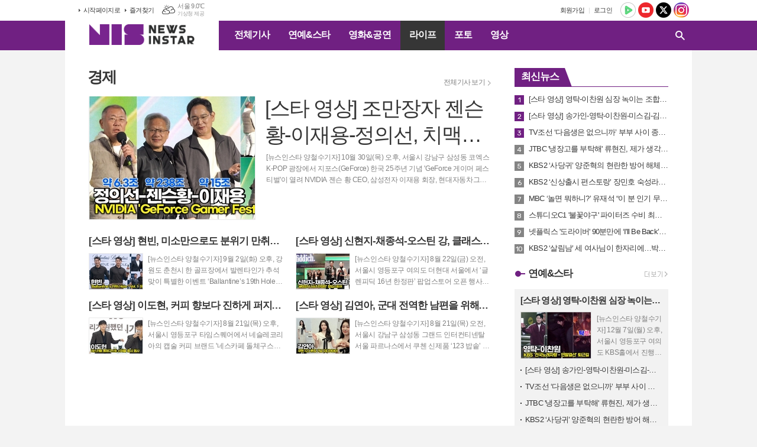

--- FILE ---
content_type: text/html; charset=utf-8
request_url: https://newsinstar.com/news/section.html?sec_no=100
body_size: 14844
content:
<!DOCTYPE html>
<html lang="ko">
<head>
<meta charset="UTF-8">
<meta http-equiv="X-UA-Compatible" content="IE=edge">
<meta property="og:url"					content="https://www.newsinstar.com/news/section.html?sec_no=100" />
<meta property="og:type"				content="article" />
<meta property="og:title"				content="뉴스인스타" />
<meta property="og:description"			content="연예, 뮤직, 드라마, 영화, 공연, K-Pop, 스타, 포토 뉴스, 동영상 뉴스, www.newsinstar.com" />
<meta property="og:image"				content="https://www.newsinstar.com/data/design/logo/default_image_share_20240401151523.jpg" />
<meta name="twitter:url"				content="https://www.newsinstar.com/news/section.html?sec_no=100" />
<meta name="twitter:title"				content="뉴스인스타" />
<meta name="twitter:card"				content="photo" />
<meta name="twitter:image"				content="https://www.newsinstar.com/data/design/logo/default_image_share_20240401151523.jpg" />
<link rel="canonical" href="https://www.newsinstar.com/news/section.html?sec_no=100" />
<link rel="apple-touch-icon-precomposed" href="/data/skin/layout/1/m15/images/favicon72.png">
<link rel="apple-touch-icon-precomposed" sizes="144x144" href="/data/skin/layout/1/m15/images/favicon144.png">
<link rel="shortcut icon" href="/data/skin/layout/1/m15/images/favicon.ico">
<link rel="icon" href="/data/skin/layout/1/m15/images/favicon.ico" type="image/x-icon">
<link rel="alternate" type="application/rss+xml" title="RSS 2.0" href="/data/rss/news.xml">
<link type="text/css" rel="stylesheet" href="/data/skin/layout/1/m15/images/css/index_cache.css">
<link type="text/css" rel="stylesheet" href="/data/skin/content/1/theme_title/index_cache.css">
<link type="text/css" rel="stylesheet" href="/data/skin/content/1/widget/index.css">
<!--[if lte IE 8]>
<link rel="stylesheet" type="text/css" href="/data/skin/layout/1/m15/images/css/ie_cache.css">
<![endif]-->
<title>뉴스인스타</title>
	
<meta property="dable:item_id" content="">
<meta property="dable:author" content="">

<meta property="discovery:articleId" content="">
<meta property="discovery:thumbnail" content="https://www.newsinstar.com/data/design/logo/default_image_share_20240401151523.jpg"> 
<meta property="article:section" content="">
<meta property="article:published_time" content=""><link href="/data/cache/skin/1/head-cnts.css?20090508101900" type="text/css" rel="stylesheet" />
<link href="/data/cache/skin/1/section-cnts.css?20090508101900" type="text/css" rel="stylesheet" />
<meta name="subject" content="재미나고 즐거운 연예전문 뉴스" />
<meta name="Copyright" content="NewsinStar" />
<meta name="keywords" content="연예, 뮤직, 드라마, 영화, 공연, K-Pop, 스타, 포토, 영상, 뉴스안의 스타, 뉴스인스타" />
<meta name="title" content="뉴스인스타" />
<meta name="description" content="연예, 뮤직, 드라마, 영화, 공연, K-Pop, 스타, 포토 뉴스, 동영상 뉴스, www.newsinstar.com" />

<script type='text/javascript' src='/plugin/jquery/jquery-1.3.2.min.js'></script>
<script type='text/javascript' src='/js/common/jquery.cookie.js'></script>
<script type='text/javascript' src='/plugin/jquery/jquery-ui-1.7.2.custom.min.js'></script>
<script type='text/javascript' src='/plugin/jquery/plugins/jquery.floatobject-1.0.js'></script>
<script type='text/javascript' src='/plugin/jquery/plugins/jquery.uploadify-v2.1.0/swfobject.js'></script>
<script type='text/javascript' src='/plugin/jquery/plugins/jquery.uploadify-v2.1.0/jquery.uploadify.v2.1.0.min.js'></script>
<script type='text/javascript' src='/plugin/jquery/plugins/jquery.newsticker.js'></script>
<script type='text/javascript' src='/plugin/jquery/plugins/jquery-galleryview/jquery.easing.1.3.js'></script>
<script type='text/javascript' src='/plugin/jquery/plugins/jquery-galleryview/jquery.galleryview-1.1.js'></script>
<script type='text/javascript' src='/plugin/jquery/plugins/jquery-galleryview/jquery.timers-1.1.2.js'></script>
<script type='text/javascript' src='/js/iecontrol.js'></script>
<script type='text/javascript' src='/js/xml_supports.js'></script>
<script type='text/javascript' src='/js/menu.js'></script>
<script type='text/javascript' src='/js/mynews.js'></script>
<script type='text/javascript' src='/js/input.js'></script>
<script type="text/javascript" src="/js/common/jquery-1.11.1.js"></script>
<script type="text/javascript" src="/js/common/jquery.fitvids.js"></script>
<script type="text/javascript" src="/js/common/swipe.js"></script>
<script type="text/javascript" src="/js/common/jquery.bxslider.js"></script>
<script type="text/javascript" src="/js/common/jquery.sticky.js"></script>
<script type="text/javascript" src="/js/common/icheck.js"></script>
<script type="text/javascript" src="/js/common/jquery-ui-1.9.2.custom.js"></script>
<script type="text/javascript" src="/js/common/jquery.easy-ticker.js"></script>
<link type="text/css" rel="stylesheet" href="/js/common/swiper.css">
<script type="text/javascript" src="/js/common/swiper.jquery.min.js"></script>
<script type="text/javascript" src="/js/common/jquery.simplyscroll.js"></script>
<link type="text/css" rel="stylesheet" href="/js/common/slick.css">
<script type="text/javascript" src="/js/common/slick.js"></script>
<script type="text/javascript" src="/js/common/jquery.slimscroll.js"></script>
<script type="text/javascript" src="/js/jquery.swipebox.js"></script><link rel="stylesheet" href="/plugin/photozoom/swipebox.css"><script type="text/javascript">
	var jQuery11 = $.noConflict(true);
</script>
<script type="text/javascript" src="/js/common/style.js"></script>
<meta property="naverblog:title"				content="" />

<script>
function ajaxGetSkinContent(layout_tpl, lay_no)
{
	$("#btn_more_" + lay_no).hide();
	$("#btn_more_loading_" + lay_no).show();
	if($("#skin_content_" + lay_no).attr("data-page") === undefined)
	{
		$("#skin_content_" + lay_no).attr("data-page", 1);
	}
	var page = Number($("#skin_content_" + lay_no).attr("data-page")) + 1;
	var mode = "get_skin_content";
	var parameter = "mode=" + mode + "&layout_tpl=" + layout_tpl + "&lay_no=" + lay_no + "&ajax_page=" + page + "&sec_no=100";

	$.ajax({
		url: "/news/ajax.php",
		data: parameter,
		dataType: "json",
		type:"POST",
		error: function(error) {
			console.log(error);
			return;
		},
		success: function(data){

			if(data.error_code)
			{
				console.log(data.error_message);
				return false;
			}
			$("#skin_content_" + lay_no).append($(data.html).find("#skin_content_" + lay_no).html());
			$("#skin_content_" + lay_no).attr("data-page", page);

			if($(data.html).find("#skin_content_" + lay_no).children().length >= $("#skin_content_" + lay_no).attr("data-count"))
			{
				$("#btn_more_" + lay_no).show();
			}
			$("#btn_more_loading_" + lay_no).hide();
		},
	});
}
</script>

<style>
.menu_wrap .hidden_skin, .top_ban_wrap .hidden_skin, .head_ban .hidden_skin { background: url(/data/skin/content/1/theme_title/images/bg_hr.png) repeat 0 0; height: 50px;}
.menu_wrap .html_no { position: absolute; right: 2px; top: 1px; background: #000; border-radius: 10px; color: #fff; font-family: Apple SD Gothic Neo, 돋움, Dotum, Helvetica, Droid Sans, AppleSDGothic, Arial, sans-serif; font-size: 12px; border: 1px solid #fff; display: block; padding: 1px 4px;}
.menu_wrap .html_text, .top_ban_wrap .html_text, .head_ban .html_text { position: absolute; right: 2px; top: 1px; background: #000; border-radius: 10px; color: #fff; font-family: Apple SD Gothic Neo, 돋움, Dotum, Helvetica, Droid Sans, AppleSDGothic, Arial, sans-serif; font-size: 12px; border: 1px solid #fff; display: block; padding: 1px 4px;}
.menu_wrap .html_no:before { content: "No."}
</style>

</head>

<body>

<div class="body_wrap">
	
<!-- HEADER -->
<!-- 접근성 메뉴 -->
<ul class="accessibility">
	<li><a href="#gnb">주메뉴 바로가기</a></li>
	<li><a href="#container">본문 바로가기</a></li>
</ul>

<!-- 상단 네비게이터 -->
<div class="wrapper top_nav">
	<div>
		
		<ul class="tn_left">
			<li><a href="/">시작페이지로</a></li>
			<li><a href="#" onClick="window.external.AddFavorite('http://www.newsinstar.com', '뉴스인스타')">즐겨찾기</a></li>
		</ul>
		
								<div class="weather_box wt02 ico01">
							<ul class="weather_slide" id="weather_slide_6333659537faf77d6ec8ce752a6bfdb3">
																<li class="icon_w"><span class="iw01">맑음</span>동두천 7.9℃</li>
																<li class="icon_w"><span class="iw03">구름많음</span>강릉 12.9℃</li>
																<li class="icon_w"><span class="iw03">구름많음</span>서울 9.0℃</li>
																<li class="icon_w"><span class="iw03">구름많음</span>대전 11.1℃</li>
																<li class="icon_w"><span class="iw02">구름조금</span>대구 7.3℃</li>
																<li class="icon_w"><span class="iw03">구름많음</span>울산 11.3℃</li>
																<li class="icon_w"><span class="iw02">구름조금</span>광주 10.9℃</li>
																<li class="icon_w"><span class="iw01">맑음</span>부산 12.1℃</li>
																<li class="icon_w"><span class="iw03">구름많음</span>고창 10.9℃</li>
																<li class="icon_w"><span class="iw01">맑음</span>제주 13.8℃</li>
																<li class="icon_w"><span class="iw01">맑음</span>강화 8.0℃</li>
																<li class="icon_w"><span class="iw04">흐림</span>보은 8.6℃</li>
																<li class="icon_w"><span class="iw04">흐림</span>금산 11.1℃</li>
																<li class="icon_w"><span class="iw01">맑음</span>강진군 6.1℃</li>
																<li class="icon_w"><span class="iw02">구름조금</span>경주시 7.4℃</li>
																<li class="icon_w"><span class="iw01">맑음</span>거제 10.4℃</li>
															</ul>
							<script>
								jQuery11('#weather_slide_6333659537faf77d6ec8ce752a6bfdb3').bxSlider({
									auto: true,
									mode: 'fade',
									pause: 2500
								});
							</script>
							<a href="http://www.kma.go.kr/" class="wc" target="_blank">기상청 제공</a>
						</div>
		
		<ul class="sns_nav">
			<li><a href="https://tv.naver.com/newsinstar" target="_blank" title="네이버TV"><img src="/data/skin/layout/1/m15/images/icon/sns01.png" alt="네이버TV"></a></li>
			<li><a href="https://www.youtube.com/c/newsinstar" target="_blank" title="유튜브"><img src="/data/skin/layout/1/m15/images/icon/sns02.png" alt="유튜브"></a></li>
			<li><a href="https://twitter.com/newsinstar" target="_blank" title="엑스"><img src="/data/skin/layout/1/m15/images/icon/sns03.png?240417" alt="엑스"></a></li>
						<li><a href="https://www.instagram.com/newsinstar/" target="_blank" title="인스타그램"><img src="/data/skin/layout/1/m15/images/icon/sns05.png" alt="인스타그램"></a></li>
		</ul>
		
		<ul class="tn_right">
						
						<li><a href="/member/member_join.html">회원가입</a></li>
			<li><a href="/member/member_login.html">로그인</a></li>
						<!--<li>2025년 12월 07일 23시 08분</li>-->
		</ul>
		
		
	</div>
</div>

<!-- 헤더 -->
<div id="header" class="wrapper header_cen">
	<div>
		
		<h1><a href='/' target='_top' onfocus='blur()'><img src='/data/design/logo/toplogo_20240401151523.png'   alt='뉴스인스타' class='png24' /></a></h1>
		<div class="gnb_wrap">
			
						<!-- GNB 서브 가로형-->
			<ul id="gnb">
								<li>
					<a href="/news/article_list_all.html"  >전체기사</a>
									</li>
								<li>
					<a href="/news/section.html?sec_no=8"  >연예&스타</a>
										<ul id="submenu2" style="display: none;">
												<li><a href="/news/section_list_all.html?sec_no=102" ><span>방송</span></a></li>
												<li><a href="/news/section_list_all.html?sec_no=68" ><span>가요</span></a></li>
												<li><a href="/news/section_list_all.html?sec_no=104" ><span>인터뷰</span></a></li>
											</ul>		
									</li>
								<li>
					<a href="/news/section.html?sec_no=66"  >영화&공연</a>
										<ul id="submenu3" style="display: none;">
												<li><a href="/news/section_list_all.html?sec_no=84" ><span>영화</span></a></li>
												<li><a href="/news/section_list_all.html?sec_no=85" ><span>공연</span></a></li>
												<li><a href="/news/section_list_all.html?sec_no=101" ><span>전시</span></a></li>
											</ul>		
									</li>
								<li>
					<a href="/news/section.html?sec_no=94" class="active" >라이프</a>
										<ul id="submenu4" style="display: none;">
												<li><a href="/news/section_list_all.html?sec_no=100" ><span>경제</span></a></li>
												<li><a href="/news/section_list_all.html?sec_no=105" ><span>사회</span></a></li>
												<li><a href="/news/section_list_all.html?sec_no=95" ><span>패션&뷰티</span></a></li>
												<li><a href="/news/section_list_all.html?sec_no=97" ><span>여행</span></a></li>
												<li><a href="/news/section_list_all.html?sec_no=98" ><span>푸드</span></a></li>
												<li><a href="/news/section_list_all.html?sec_no=108" ><span>공모전&이벤트</span></a></li>
											</ul>		
									</li>
								<li>
					<a href="/news/section.html?sec_no=106"  >포토</a>
									</li>
								<li>
					<a href="/news/section.html?sec_no=107"  >영상</a>
									</li>
							</ul>
			
			<script type="text/javascript">
			jQuery11(function(){
	
				var gnbMenu = jQuery11('#gnb > li');
				
				gnbMenu.hover(function(){
					jQuery11(this).children('a').addClass('on');
					jQuery11(this).children('ul').stop().slideDown(200);
				}, function(){
					jQuery11(this).children('a').removeClass('on');
					jQuery11(this).children('ul').hide();
				});
	
				jQuery11('#gnb > li').on('mouseover',function(){
					
					var li_left = jQuery11(this).offset().left - jQuery11("#container").offset().left - jQuery11(".header_cen > div > h1").width() - 10;
					
					var li = jQuery11(this).find("li");
					var max = 0;
					for(var i = 0; i < li.length; i++)
					{
						max += $(li[i]).outerWidth(true) + 1;
					}
					jQuery11(this).find("ul").css('width', max);
					
					jQuery11(this).find("ul").css('left', li_left);
					
				});
			});
			</script>
						
						
			<!-- 검색 -->
			<div class="search_box">
				<form method="get" action="/news/search_result.html">
					<fieldset>
						<legend>기사검색</legend>
						<div class="search_con">
							<label for="search" class="i_label">검색어를 입력해주세요</label>
							<input id="search" name="search" type="text" class="i_text">
							<button title="검색하기" class="btn_search_submit" onclick="document.form_top_search.submit();">검색하기</button>
							<a href="javascript:void(0)" class="btn_search_close"><span>닫기</span></a>
						</div>
						<a href="javascript:void(0)" class="btn_all_search">검색창 열기</a>
					</fieldset>
				</form>
			</div>
			
		</div>
		
		
		
	</div>
</div>





<!-- STICKY BANNER -->
<div class="top_banner">
    <div class="banner_wrap">
         <div class="banner_left">
	         <script async src="//pagead2.googlesyndication.com/pagead/js/adsbygoogle.js"></script>
<!-- 우측_아래긴광고_0228 -->
<ins class="adsbygoogle"
     style="display:inline-block;width:160px;height:600px"
     data-ad-client="ca-pub-6040196818218201"
     data-ad-slot="3156850223"></ins>
<script>
(adsbygoogle = window.adsbygoogle || []).push({});
</script>
         </div>
         <div class="banner_right">
	         <script async src="//pagead2.googlesyndication.com/pagead/js/adsbygoogle.js"></script>
<!-- 우측_아래긴광고_0228 -->
<ins class="adsbygoogle"
     style="display:inline-block;width:160px;height:600px"
     data-ad-client="ca-pub-6040196818218201"
     data-ad-slot="3156850223"></ins>
<script>
(adsbygoogle = window.adsbygoogle || []).push({});
</script>
         </div>
    </div> 
</div>
<!-- CONTENT -->
<div class="wrapper">
	<div id="container">
			
		<div class="column col73">
			<div>
				<div>
															<h2 class="page_tit">경제</h2>
										<a href="/news/section_list_all.html?sec_no=100" class="btn_allmore">전체기사 보기</a>
										
					<div class="   ">
	
	<div class="hdl_001">
				<div >
			<a href="/news/article.html?no=81746">
				<h2 class="cmp c2">[스타 영상] 조만장자 젠슨황-이재용-정의선, 치맥과 러브샷 한 후 2차로 방문한 NVIDIA 'GeForce Gamer Festival'</h2>
												<span class="thumb"><img src="//www.newsinstar.com/data/cache/public/photos/20251044/art_17618887377368_a31e5d_280x210_c0.jpg" alt=""></span>
												<p class="ffd cmp c3">[뉴스인스타 양철수기자] 10월 30일(목) 오후, 서울시 강남구 삼성동 코엑스 K-POP 광장에서 지포스(GeForce) 한국 25주년 기념 'GeForce 게이머 페스티벌'이 열려 NVIDIA 젠슨 황 CEO, 삼성전자 이재용 회장, 현대자동차그룹 정의선 회장이 무대에 올라 인사를 하고 있다. 이날 젠슨 황 엔비디아 CEO, 삼성전자 이재용 회장, 현대자동차그룹 정의선 회장이 ‘치맥’ 회동 후 지포스 게이머 페스티벌을 찾았다. ’뉴스인스타' YouTube 구독! 購讀! subscription! ☞ https://bit.ly/382rlK3</p>
							</a>
					</div>
			</div>
</div><hr class='spc' style='height:25px;'>
<div class="hdl_002    ">

	
	
	<ul class="cln c2">

				<li > 
			<div class="art_box">
				<a href="/news/article.html?no=81363">
					<h2 class="ofe">[스타 영상] 현빈, 미소만으로도 분위기 만취시키는 매력 (발렌타인 추석 이벤트)</h2>
										<div>
												<p class="ffd cmp c3">[뉴스인스타 양철수기자] 9월 2일(화) 오후, 강원도 춘천시 한 골프장에서 발렌타인가 추석 맞이 특별한 이벤트 ‘Ballantine’s 19th Hole Vol1’가 열려 브랜드 모델 현빈이 참석해 포토타임을 갖고 있다. ’뉴스인스타' YouTube 구독! 購讀! subscription! ☞ https://bit.ly/382rlK3</p>
																		<span class="thumb"><img src="//www.newsinstar.com/data/cache/public/photos/20250936/art_17567966013515_a04dc4_90x60_c0.jpg" alt=""></span>
											</div>
				</a>

								
			</div>
		</li>
				<li > 
			<div class="art_box">
				<a href="/news/article.html?no=81292">
					<h2 class="ofe">[스타 영상] 신현지-채종석-오스틴 강, 클래스가 다른 건배, 특별한 순간을 채우다 (‘글렌피딕 16년 한정판’ 팝업스토어)</h2>
										<div>
												<p class="ffd cmp c3">[뉴스인스타 양철수기자] 8월 22일(금) 오전, 서울시 영등포구 여의도 더현대 서울에서 ‘글렌피딕 16년 한정판’ 팝업스토어 오픈 행사가 열려 모델 신현지, 채종석, 셰프 오스틴 강이 참석해 포토타임을 갖고 있다. 이번 팝업스토어에서 글렌피딕은 에스터마틴 포뮬러 1팀과의 파트너십을 기념해 국내 최초로 ‘글렌피틱 16년 한정판’을 선보인다. ’뉴스인스타' YouTube 구독! 購讀! subscription! ☞ https://bit.ly/382rlK3</p>
																		<span class="thumb"><img src="//www.newsinstar.com/data/cache/public/photos/20250834/art_1755842479374_cef42b_90x60_c0.jpg" alt=""></span>
											</div>
				</a>

								
			</div>
		</li>
				<li > 
			<div class="art_box">
				<a href="/news/article.html?no=81291">
					<h2 class="ofe">[스타 영상] 이도현, 커피 향보다 진하게 퍼지는 잘생김 ('네스카페 돌체구스토' 신제품 출시)</h2>
										<div>
												<p class="ffd cmp c3">[뉴스인스타 양철수기자] 8월 21일(목) 오후, 서울시 영등포구 타임스퀘어에서 네슬레코리아의 캡술 커피 브랜드 '네스카페 돌체구스토' 신제품 출시 행사가 열려 배우 이도현이 참석해 포토타임을 갖고 있다. ’뉴스인스타' YouTube 구독! 購讀! subscription! ☞ https://bit.ly/382rlK3</p>
																		<span class="thumb"><img src="//www.newsinstar.com/data/cache/public/photos/20250834/art_17557865054248_1e1968_90x60_c0.jpg" alt=""></span>
											</div>
				</a>

								
			</div>
		</li>
				<li > 
			<div class="art_box">
				<a href="/news/article.html?no=81288">
					<h2 class="ofe">[스타 영상] 김연아, 군대 전역한 남편을 위해 맛있는 밥솥 준비했어요 (쿠첸 신제품 론칭)</h2>
										<div>
												<p class="ffd cmp c3">[뉴스인스타 양철수기자] 8월 21일(목) 오전, 서울시 강남구 삼성동 그랜드 인터컨티넨탈 서울 파르나스에서 쿠첸 신제품 ‘123 밥솥’ 출시 기념 미디어데이가 진행돼 김연아가 참석해 포토타임을 갖고 있다. ’뉴스인스타' YouTube 구독! 購讀! subscription! ☞ https://bit.ly/382rlK3</p>
																		<span class="thumb"><img src="//www.newsinstar.com/data/cache/public/photos/20250834/art_17557398447521_6aadfb_90x60_c0.jpg" alt=""></span>
											</div>
				</a>

								
			</div>
		</li>
				
		
	</ul>

</div><hr class='spc' style='height:15px;'>
<script async src="https://pagead2.googlesyndication.com/pagead/js/adsbygoogle.js"></script>
<ins class="adsbygoogle"
     style="display:block; text-align:center;"
     data-ad-layout="in-article"
     data-ad-format="fluid"
     data-ad-client="ca-pub-6040196818218201"
     data-ad-slot="2781319315"></ins>
<script>
     (adsbygoogle = window.adsbygoogle || []).push({});
</script><hr class='spc' style='height:10px;'>
<div class="arl_006    ">
	
	
	<ul class="art_list_all">
			<li >
			<a href="/news/article.html?no=81142">
								<span class="thumb"><img src="//www.newsinstar.com/data/cache/public/photos/20250831/art_1754005445045_e131c5_178x118_c0.png" width="178" height="118" alt=""></span>
								<h2 class="cmp c2">방탄소년단 뷔(V), 코카-콜라’ 앰배서더 선정!</h2>
				<p class="ffd cmp c2">세계적인 그룹 방탄소년단(BTS)의 ‘뷔(V)’가 ‘코카-콜라’의 앰배서더로 선정됐다. 뷔는 특유의 감성적인 보이스와 압도적인 퍼포먼스를 통해 글로벌 아이콘으로 자리매김했다. 특히, 전세계 대중들이 환호하는 음악은 물론, 패션과 예술 등 다양한 영역에서 뷔만의 독보적인 스타일과 예술성을 인정받는 ‘21세기 팝 아이콘’이다. 코카-콜라사 관계자는 “뷔는 무대 위에서의 강렬한 에너지와 일상 속 트렌디한 매력을 고루 겸비한 아티스트로 코카-콜라가 추구하는 열정과 자유로움, 짜릿한 매력을 잘 보여줄 수 있는 인물”이라며, “촬영 현장에서도 뷔만의 아우라와 깊은 눈빛, 감각적인 분위기로 코카-콜라 제로의 짜릿함을 개성있게 표현해 내며 광고 캠페인의 완성도를 끌어 올렸다”고 말했다. 뷔는 “평소 애정하던 코카-콜라와 함께 일상 속 짜릿한 즐거움을 전하게 되어 매우 기쁘게 생각한다”며, “첫 시작으로 ‘BEST COKE EVER’ 캠페인을 통해 코카-콜라 제로의 진가를 다방면으로 보여드릴 예정이니 많은 관심 부탁드린다”고 전했다. 뷔와 코카-콜라의 첫 만남을 예고하는 티저 영상은 코카-콜라 공식 유튜브와 인스타그램 채널에서 만나볼 수 있다. 스크린을 통해 ‘BEST CO</p>
				<ul class="ffd art_info">
					<li class="name">안숙정 기자</li>
					<li class="date">2025-08-01 08:47</li>
				</ul>
			</a>
		</li>
			<li >
			<a href="/news/article.html?no=81078">
								<span class="thumb"><img src="//www.newsinstar.com/data/cache/public/photos/20250730/art_17531696992935_8c5060_178x118_c0.jpg" width="178" height="118" alt=""></span>
								<h2 class="cmp c2">[스타 영상] 이수지, 한쪽을 놓고 시상식에 온 러브버그 (‘2025 MTN 방송광고 페스티벌’)</h2>
				<p class="ffd cmp c2">[뉴스인스타 양철수기자] 7월 22일(화) 오전, 서울시 영등포구 여의도동 중소기업중앙회에서 ‘2025 MTN 방송광고 페스티벌’ 시상식이 열려 개그우먼 이수지가 참석해 포토타임을 갖고 있다. 한편 ‘2025 MTN 방송광고 페스티벌’은 올해로 17회째로 광고인과 시청자들을 위한 축제의 장을 마련하고, 혁신적 광고 메시지를 발굴해 광고 문화 발전에 기여한다는 취지로 지난 2009년부터 개최되고 있다. ’뉴스인스타' YouTube 구독! 購讀! subscription! ☞ https://bit.ly/382rlK3</p>
				<ul class="ffd art_info">
					<li class="name">양철수 기자</li>
					<li class="date">2025-07-22 16:35</li>
				</ul>
			</a>
		</li>
			<li >
			<a href="/news/article.html?no=81077">
								<span class="thumb"><img src="//www.newsinstar.com/data/cache/public/photos/20250730/art_17531696145561_d5a3bc_178x118_c0.jpg" width="178" height="118" alt=""></span>
								<h2 class="cmp c2">[스타 영상] 스테이씨, “예쁨으로 4연타 맞음” 포토타임 자체가 레전드 (‘2025 MTN 방송광고 페스티벌’)</h2>
				<p class="ffd cmp c2">[뉴스인스타 양철수기자] 7월 22일(화) 오전, 서울시 영등포구 여의도동 중소기업중앙회에서 ‘2025 MTN 방송광고 페스티벌’ 시상식이 열려 그룹 스테이씨(STAYC) 윤, 세은, 재이, 아이사가 참석해 포토타임을 갖고 있다. 한편 ‘2025 MTN 방송광고 페스티벌’은 올해로 17회째로 광고인과 시청자들을 위한 축제의 장을 마련하고, 혁신적 광고 메시지를 발굴해 광고 문화 발전에 기여한다는 취지로 지난 2009년부터 개최되고 있다. ’뉴스인스타' YouTube 구독! 購讀! subscription! ☞ https://bit.ly/382rlK3</p>
				<ul class="ffd art_info">
					<li class="name">양철수 기자</li>
					<li class="date">2025-07-22 16:34</li>
				</ul>
			</a>
		</li>
			<li >
			<a href="/news/article.html?no=80888">
								<span class="thumb"><img src="//www.newsinstar.com/data/cache/public/photos/20250625/art_17503953953098_646507_178x118_c0.jpg" width="178" height="118" alt=""></span>
								<h2 class="cmp c2">[스타 영상] 청하와 가비의 하트 시그널 (‘Shark Ninja Blast’ 이벤트)</h2>
				<p class="ffd cmp c2">[뉴스인스타 양철수기자] 6월 20일(금) 오후, 서울시 강남구 논현동 꼴라보하우스 도산에서 샤크닌자 포터블 블렌더 ‘닌자 블라스트’의 ‘Los Angeles Glow-up House by Ninja Blast’ 이벤트가 열려 청하, 가비가 참석해 포토타임을 갖고 있다. 한편 행사장에서는 국내 소셜미디어에서 가장 트렌디한 스피룰리나, 바다이끼, 말차 등 이색적인 재료를 활용해 나만의 커스텀 스무디 제조를 체험할 수 있으며, 7월 출시 예정인 신제품 ‘닌자 블라스트 맥스’ 사전 공개도 진행된다. ’뉴스인스타' YouTube 구독! 購讀! subscription! ☞ https://bit.ly/382rlK3</p>
				<ul class="ffd art_info">
					<li class="name">양철수 기자</li>
					<li class="date">2025-06-20 13:58</li>
				</ul>
			</a>
		</li>
			<li >
			<a href="/news/article.html?no=80845">
								<span class="thumb"><img src="//www.newsinstar.com/data/cache/public/photos/20250624/art_17497030548986_daee89_178x118_c0.jpg" width="178" height="118" alt=""></span>
								<h2 class="cmp c2">[스타 영상] 션-장동우, 스포츠를 넘어 일상에서도 주변 소리도 잘들려요 (샥즈 신제품 출시)</h2>
				<p class="ffd cmp c2">[뉴스인스타 양철수기자] 6월 12일(목) 오전, 서울시 강남구 삼성동 코엑스에서 '샥즈(Shokz)' 2종 신제품 출시 기념 행사가 열려 가수 션, 장동우가 참석해 포토타임을 갖고 있다. 한편 행사장에는 샥즈의 오픈형 이어폰 신제품 '오픈닷 원'과 귀에 거는 방식의 신제품 '오픈핏 2플러스'를 체험할 수 있다. ’뉴스인스타' YouTube 구독! 購讀! subscription! ☞ https://bit.ly/382rlK3</p>
				<ul class="ffd art_info">
					<li class="name">양철수 기자</li>
					<li class="date">2025-06-12 13:38</li>
				</ul>
			</a>
		</li>
			<li >
			<a href="/news/article.html?no=80739">
								<span class="thumb"><img src="//www.newsinstar.com/data/cache/public/photos/20250522/art_17482461305935_d79ceb_178x118_c0.jpg" width="178" height="118" alt=""></span>
								<h2 class="cmp c2">아이브 장원영, 짐빔 하이볼 모델 발탁...'인기 척도' 주류 모델까지 올킬한 '광고 퀸'</h2>
				<p class="ffd cmp c2">그룹 아이브(IVE) 장원영이 짐빔 하이볼 모델이 됐다. 산토리 글로벌 스피리츠의 세계적인 버번위스키 짐빔(Jim Beam)은 26일 장원영과 함께한 '짐빔 하이볼 플레인' 광고 캠페인을 공개하고 모델 발탁 소식을 알렸다. 깔끔한 맛이 돋보이는 '짐빔 하이볼 플레인'은 상큼한 매력을 가진 장원영을 모델로 발탁, 20대의 공감을 불러일으키는 캠페인을 전개할 예정이다. 앞서 짐빔 공식 SNS를 통해 캠페인 티저 영상이 공개되며 화제를 모은 가운데, 일상 속 하이볼이 필요한 순간을 유쾌하게 그려낼 장원영의 밝고 긍정적인 에너지가 글로벌 팬들의 뜨거운 기대감을 모으고 있다. 브랜드 관계자는 "새 모델 장원영과 함께하는 광고 캠페인으로 유쾌하고 발랄한 동시에 진정성을 가지고 있는 브랜드 이미지를 계속 이어갈 예정"이라고 전하며 새 모델 장원영과 함께할 앞으로의 행보에 기대감을 드러냈다. 뷰티, 패션, 식품, 금융 등에 이어 '특급 대세' 스타들의 인기의 척도로 불리는 주류 모델까지 꿰찬 장원영은 짐빔 하이볼의 모델로서 다양한 활동을 이어가며 '광고 퀸' 존재감을 뽐낼 예정이다. 한편, 장원영이 속한 아이브는 최근 '2025 브랜드 고객충성도 대상'에서 가장 영향력 있</p>
				<ul class="ffd art_info">
					<li class="name">안숙정 기자</li>
					<li class="date">2025-05-26 16:56</li>
				</ul>
			</a>
		</li>
			<li >
			<a href="/news/article.html?no=79285">
								<span class="thumb"><img src="//www.newsinstar.com/data/cache/public/photos/20240835/art_17249999748875_8568f5_178x118_c0.jpg" width="178" height="118" alt=""></span>
								<h2 class="cmp c2">[스타 영상] 현빈, 시간은 우리를 기다려주지 않으니까! 한잔 하실래요 ('발렌타인 아워 라운지' 팝업스토어)</h2>
				<p class="ffd cmp c2">[뉴스인스타 양철수기자] 8월 30일(금) 오전, 서울시 영등포구 여의도 IFC몰에서 '발렌타인 아워 라운지'(Ballantine’s Hour Lounge) 팝업 스토어 오픈 행사가 열려 배우 현빈이 참석해 포토타임을 갖고 있다. 발렌타인(Ballantine’s)의 팝업스토어 '발렌타인 아워 라운지'(Ballantine’s Hour Lounge)는 추석 대목을 앞두고 오는 9월 13일까지 15일간 운영되며, 팝업 스토어 중심에는 발렌타인의 싱글몰트 글렌버기(이하 글렌버기)를 즐길 수 있는 감각적인 라운지가 자리한다. ’뉴스인스타' YouTube 구독! 購讀! subscription! ☞ https://bit.ly/382rlK3</p>
				<ul class="ffd art_info">
					<li class="name">양철수 기자</li>
					<li class="date">2024-08-30 15:41</li>
				</ul>
			</a>
		</li>
			<li >
			<a href="/news/article.html?no=78018">
								<span class="thumb"><img src="//www.newsinstar.com/data/cache/public/photos/20240414/art_171212053411_19575c_178x118_c0.jpg" width="178" height="118" alt=""></span>
								<h2 class="cmp c2">[포토인스타] 부드러움이 끝내줘요 ('한맥 엑스트라 크리미生’ 출시 포토콜)</h2>
				<p class="ffd cmp c2">[뉴스인스타 양철수기자] 4월 3일(화) 오후, 서울시 영등포구 여의도 IFC몰에서 ‘한맥 엑스트라 크리미 生’ 출시 기념 포토 행사가 열려 모델들이 한맥의 최대 매력인 부드러운 풍미와 거품을 더욱 극대화한 ‘한맥 엑스트라 크리미 生’ 생맥주를 선보이고 있다.</p>
				<ul class="ffd art_info">
					<li class="name">양철수 기자</li>
					<li class="date">2024-04-03 14:06</li>
				</ul>
			</a>
		</li>
			<li >
			<a href="/news/article.html?no=76058">
								<span class="thumb"><img src="//www.newsinstar.com/data/cache/public/photos/20231145/art_16992597230309_a844d6_178x118_c0.jpg" width="178" height="118" alt=""></span>
								<h2 class="cmp c2">[스타 영상] NEWJEANS 민지, 사랑스러운 크리스마스 요정 (현대백화점면세점 5주년 기념 포토월)</h2>
				<p class="ffd cmp c2">[뉴스인스타 양철수기자] 11월 6일(월) 오전, 서울시 영등포구 여의도 더현대 서울 크리스마스 콘셉트 마을 'H빌리지'에서 현대백화점면세점 오픈 5주년 기념 팝업을 오픈해 그룹 뉴진스(NEWJEANS) 민지가 참석해 포토타임을 갖고 있다. ’뉴스인스타' YouTube 구독! 購讀! subscription! ☞ https://bit.ly/382rlK3</p>
				<ul class="ffd art_info">
					<li class="name">양철수 기자 기자</li>
					<li class="date">2023-11-06 17:36</li>
				</ul>
			</a>
		</li>
		</ul>
</div><hr class='spc' style='height:10px;'>
<script async src="https://pagead2.googlesyndication.com/pagead/js/adsbygoogle.js"></script>
<!-- 190708_하단_제일긴광고 -->
<ins class="adsbygoogle"
     style="display:block"
     data-ad-client="ca-pub-6040196818218201"
     data-ad-slot="3902829293"
     data-ad-format="auto"
     data-full-width-responsive="true"></ins>
<script>
     (adsbygoogle = window.adsbygoogle || []).push({});
</script>
				</div>
			</div>
			<div>
				<div>
					<div class="pl20"><div class="arl_042   ">
	<div class="tit_set ts18 tcon2056">
	<style type="text/css">
	.tcon2056.tit_set.ts18 { }
	.tcon2056.tit_set.ts18 h2 a { }
	.tcon2056.tit_set.ts18 h2 a:after { }
	</style>
	<div>
	<h2><a href="/news/article_list_all.html" >최신뉴스</a></h2>
		</div>
</div>
	
	<ul class="rate_list">
		<!-- 1, 2, 3위는 li에 클래스 rank_top -->
				<li><a href="/news/article.html?no=81938" class="ofe"><span class="i_rate r01">1</span>[스타 영상] 영탁-이찬원 심장 녹이는 조합 탁또 형제의 우애깊은 배웅 현장 (KBS '전국노래자랑 - 연말결선' 퇴근길)</a></li>
						<li><a href="/news/article.html?no=81937" class="ofe"><span class="i_rate r02">2</span>[스타 영상] 송가인-영탁-이찬원-미스김-김용임-유지나, KBS '전국노래자랑 - 연말결선' 동반 출근길</a></li>
						<li><a href="/news/article.html?no=81936" class="ofe"><span class="i_rate r03">3</span>TV조선 ‘다음생은 없으니까’ 부부 사이 종료 한혜진, 단도직입으로 남편 장인섭에게 던진 마지막 질문은 무엇?!</a></li>
						<li><a href="/news/article.html?no=81935" class="ofe"><span class="i_rate r04">4</span>JTBC '냉장고를 부탁해' 류현진, 제가 생각한 김풍 셰프님 음식 맛 감탄</a></li>
						<li><a href="/news/article.html?no=81934" class="ofe"><span class="i_rate r05">5</span>KBS2 ‘사당귀’ 양준혁의 현란한 방어 해체에 어르신 “저거 언제 다 써노 나 간다” 탈덕 선언!</a></li>
						<li><a href="/news/article.html?no=81933" class="ofe"><span class="i_rate r06">6</span>KBS2 ‘신상출시 편스토랑’ 장민호 숙성라갈비로 우승! 2025년 마지막 출시 메뉴 확정</a></li>
						<li><a href="/news/article.html?no=81932" class="ofe"><span class="i_rate r07">7</span>MBC ‘놀면 뭐하니?’ 유재석 “이 분 인기 무섭다” 2주차 인기 순위 상승세의 다크호스는?</a></li>
						<li><a href="/news/article.html?no=81931" class="ofe"><span class="i_rate r08">8</span>스튜디오C1 '불꽃야구' 파이터즈 수비 최종 붕괴?! 상대의 과감한 주루에 흔들리는 베테랑 수비진!</a></li>
						<li><a href="/news/article.html?no=81930" class="ofe"><span class="i_rate r09">9</span>넷플릭스 '도라이버' 90분만에 ‘I'll Be Back’ 마스터하기! 5인 5색, 토끼춤과 셔플댄스의 차이!</a></li>
						<li><a href="/news/article.html?no=81929" class="ofe"><span class="i_rate r010">10</span>KBS2 ‘살림남’ 세 여사님이 한자리에…박서진의 특별한 효도 여행! ‘가이드 박</a></li>
					</ul>
	
</div><hr class='skin_margin' style='height:20px;'>
<div class="arl_058    ">
	<div class="tit_set ts25 tcon2057">
	<style type="text/css">
	.tcon2057.tit_set.ts25:before { }
	.tcon2057.tit_set.ts25:after { }
	</style>
	<h2><a href="/news/section_list_all.html?sec_no=8" >연예&스타</a></h2>
		<a href="/news/section_list_all.html?sec_no=8" class="btn_art_more"><span class="ics ics01"><span class="blind">더보기</span></span></a>
	</div>

	
	<div class="art_box radius">
		<div class="top_art">
	
												<a href="/news/article.html?no=81938">
				<i class="ofe">[스타 영상] 영탁-이찬원 심장 녹이는 조합 탁또 형제의 우애깊은 배웅 현장 (KBS '전국노래자랑 - 연말결선' 퇴근길)</i>
				<div>
					<span class="thumb"><img src="//www.newsinstar.com/data/cache/public/photos/20251249/art_1765116450425_cccdbd_118x78_c0.jpg" alt="" width="118" height="78"></span>
					<b class="cmp c4 ffd">[뉴스인스타 양철수기자] 12월 7일(월) 오후, 서울시 영등포구 여의도 KBS홀에서 진행된 KBS 1TV ‘전국노래자랑 - 연말결선’ 녹화를 마치고 위해 가수 영탁, 이찬원이 동반으로 방송국을 나서고 있다. 오늘(7일) 녹화한 KBS 1TV ‘전국노래자랑 - 연말결선’에는 가수 송가인, 영탁, 이찬원, 미스김, 진성, 김용임, 유지나가 출연했다. ’뉴스인스타' YouTube 구독! 購讀! subscription! ☞ https://bit.ly/382rlK3</b>
				</div>
			</a>
																																		
		</div>
		
		<ul class="art_list">
															<li><a href="/news/article.html?no=81937" class="ofe">[스타 영상] 송가인-영탁-이찬원-미스김-김용임-유지나, KBS '전국노래자랑 - 연말결선' 동반 출근길</a></li>
												<li><a href="/news/article.html?no=81936" class="ofe">TV조선 ‘다음생은 없으니까’ 부부 사이 종료 한혜진, 단도직입으로 남편 장인섭에게 던진 마지막 질문은 무엇?!</a></li>
												<li><a href="/news/article.html?no=81935" class="ofe">JTBC '냉장고를 부탁해' 류현진, 제가 생각한 김풍 셰프님 음식 맛 감탄</a></li>
												<li><a href="/news/article.html?no=81934" class="ofe">KBS2 ‘사당귀’ 양준혁의 현란한 방어 해체에 어르신 “저거 언제 다 써노 나 간다” 탈덕 선언!</a></li>
								</ul>
	</div>
	
</div><hr class='skin_margin' style='height:20px;'>
<script async src="https://pagead2.googlesyndication.com/pagead/js/adsbygoogle.js"></script>
<ins class="adsbygoogle"
     style="display:block"
     data-ad-format="autorelaxed"
     data-ad-client="ca-pub-6040196818218201"
     data-ad-slot="2033190339"></ins>
<script>
     (adsbygoogle = window.adsbygoogle || []).push({});
</script><hr class='spc' style='height:10px;'>
<div class="arl_058    ">
	<div class="tit_set ts25 tcon2058">
	<style type="text/css">
	.tcon2058.tit_set.ts25:before { }
	.tcon2058.tit_set.ts25:after { }
	</style>
	<h2><a href="/news/section_list_all.html?sec_no=66" >영화&공연</a></h2>
		<a href="/news/section_list_all.html?sec_no=66" class="btn_art_more"><span class="ics ics01"><span class="blind">더보기</span></span></a>
	</div>

	
	<div class="art_box radius">
		<div class="top_art">
	
												<a href="/news/article.html?no=81914">
				<i class="ofe">[스타 영상] 심은경-미야케 쇼 감독, 일본 감독과 한국 배우의 만남 '旅と日々' (영화 '여행과 나날' 언론시사회)</i>
				<div>
					<span class="thumb"><img src="//www.newsinstar.com/data/cache/public/photos/20251249/art_17646623971358_1453d6_118x78_c0.jpg" alt="" width="118" height="78"></span>
					<b class="cmp c4 ffd">[뉴스인스타 양철수기자] 12월 2일(화) 오후, 서울시 용산구 CGV 용산아이파크몰에서 영화 '여행과 나날' 언론시사회 기자간담회가 열려 배우 심은경, 미야케 쇼 감독이 참석했다. 한편 영화 '여행과 나날'은 어쩌면 끝이라고 생각한 각본가 '이'(심은경 분)가 어쩌다 떠나온 설국의 여관에서 의외의 시간을 보내면서 다시 시작되는 2025년 겨울, 일상 여행자들과 함께 떠나는 꿈같은 이야기로 오는 12월 10일 개봉한다. ’뉴스인스타' YouTube 구독! 購讀! subscription! ☞ https://bit.ly/382rlK3</b>
				</div>
			</a>
																																		
		</div>
		
		<ul class="art_list">
															<li><a href="/news/article.html?no=81905" class="ofe">[스타 영상] 임영웅, 막공 출근길에 선루프 통해 건행 인사해주는 히어로 ('IM HERO TOUR 2025 - 서울')</a></li>
												<li><a href="/news/article.html?no=81904" class="ofe">[스타 영상] 임영웅, 호남 평야 말고 티빙 평야에서 만나요! ('IM HERO TOUR 2025 - 서울' 다섯째날 퇴근길)</a></li>
												<li><a href="/news/article.html?no=81861" class="ofe">[스타 영상] 임영웅, 그림자마저 'HERO' 어둠을 지배하는 '압도적' 아우라 (서울 KSPO DOME 1주차 막공 퇴근길)</a></li>
												<li><a href="/news/article.html?no=81857" class="ofe">[스타 영상] 임영웅, 오늘도 감사합니다! 온몸으로 전한 영시를 향한 퇴근길 인사 ('IM HERO TOUR 2025 - 서울' 퇴근길)</a></li>
								</ul>
	</div>
	
</div><hr class='skin_margin' style='height:20px;'>
<div class="arl_058    ">
	<div class="tit_set ts25 tcon2059">
	<style type="text/css">
	.tcon2059.tit_set.ts25:before { }
	.tcon2059.tit_set.ts25:after { }
	</style>
	<h2><a href="/news/section_list_all.html?sec_no=94" >라이프</a></h2>
		<a href="/news/section_list_all.html?sec_no=94" class="btn_art_more"><span class="ics ics01"><span class="blind">더보기</span></span></a>
	</div>

	
	<div class="art_box radius">
		<div class="top_art">
	
												<a href="/news/article.html?no=81923">
				<i class="ofe">[스타 영상] 장원영, Elegant Rose Dress Look & Eye Contact (불가리 '홀리데이 디바스 드림' 팝업스토어)</i>
				<div>
					<span class="thumb"><img src="//www.newsinstar.com/data/cache/public/photos/20251249/art_17648127133088_85b6a1_118x78_c0.jpg" alt="" width="118" height="78"></span>
					<b class="cmp c4 ffd">[뉴스인스타 양철수기자] 12월 4일(목) 오전, 서울시 서초구 반포동 신세계백화점 강남점에서 럭셔리 주얼리 불가리(BVLGARI)의 팝업스토어 '홀리데이 디바스 드림(Holiday Divas Dream)' 오픈 행사가 열려 그룹 아이브 장원영이 참석해 포토타임을 갖고 있다. ’뉴스인스타' YouTube 구독! 購讀! subscription! ☞ https://bit.ly/382rlK3</b>
				</div>
			</a>
																																		
		</div>
		
		<ul class="art_list">
															<li><a href="/news/article.html?no=81922" class="ofe">[스타 영상] 공유-전지현, 레전드 배우들의 만남 (‘Louis Vuitton 비저너리 저니 서울’ 오프닝)</a></li>
												<li><a href="/news/article.html?no=81921" class="ofe">[스타 영상] BTS J-Hope, Human Vitamin 제이홉 하트 애교 ❤️ (‘Louis Vuitton 비저너리 저니 서울’ 오프닝)</a></li>
												<li><a href="/news/article.html?no=81920" class="ofe">[스타 영상] BLACKPINK LISA, Louis Vuitton Event 4K Cam (‘Louis Vuitton 비저너리 저니 서울’ 오프닝)</a></li>
												<li><a href="/news/article.html?no=81897" class="ofe">[스타 영상] 권은비, 카리스마 대장 토끼의 반전? 오늘자 애교 모음 ('슈링크홈파티' 팝업스토어)</a></li>
								</ul>
	</div>
	
</div><hr class='skin_margin' style='height:20px;'>
<div class="pvw_009 hcon2060    " style="height: 0;">
	
	<div class="tit_set ts25 tcon2060">
	<style type="text/css">
	.tcon2060.tit_set.ts25:before { }
	.tcon2060.tit_set.ts25:after { }
	</style>
	<h2><a href="/news/section_list_all.html?sec_no=106" >포토</a></h2>
		<a href="/news/section_list_all.html?sec_no=106" class="btn_art_more"><span class="ics ics01"><span class="blind">더보기</span></span></a>
	</div>

	
	<div class="slide_wrap">
		<div>
			<ul id="picSlide2060" class="photo_box">
								<li>
					<a href="/news/article.html?no=79578">
												<span class="thumb bf32"><span class="bfbox"><img src="//www.newsinstar.com/data/cache/public/photos/20241041/art_17287328926244_e1dbd2_258x172_c0.jpg" alt=""></span></span>
												<b><span class="ofe">[포토인스타] 임영웅, 열광의 하프타임 쇼 (하나은행 자선축구대회)</span></b>
						<i></i>
					</a>
				</li>
								<li>
					<a href="/news/article.html?no=79576">
												<span class="thumb bf32"><span class="bfbox"><img src="//www.newsinstar.com/data/cache/public/photos/20241041/art_17287315981059_c91638_258x172_c0.jpg" alt=""></span></span>
												<b><span class="ofe">[포토인스타] '팀 히어로' 오반석 선제골에 환호하는 임영웅 (하나은행 자선축구대회)</span></b>
						<i></i>
					</a>
				</li>
								<li>
					<a href="/news/article.html?no=79575">
												<span class="thumb bf32"><span class="bfbox"><img src="//www.newsinstar.com/data/cache/public/photos/20241041/art_1728730100459_422aab_258x172_c0.jpg" alt=""></span></span>
												<b><span class="ofe">[포토인스타] 임영웅, 수비 집중 (하나은행 자선축구대회)</span></b>
						<i></i>
					</a>
				</li>
								<li>
					<a href="/news/article.html?no=79574">
												<span class="thumb bf32"><span class="bfbox"><img src="//www.newsinstar.com/data/cache/public/photos/20241041/art_17287299873144_86fb27_258x172_c0.jpg" alt=""></span></span>
												<b><span class="ofe">[포토인스타] 곽윤기-박주호, 콘텐츠 촬영 중 (하나은행 자선축구대회)</span></b>
						<i></i>
					</a>
				</li>
								<li>
					<a href="/news/article.html?no=79573">
												<span class="thumb bf32"><span class="bfbox"><img src="//www.newsinstar.com/data/cache/public/photos/20241041/art_17287299389242_204ad2_258x172_c0.jpg" alt=""></span></span>
												<b><span class="ofe">[포토인스타] 임영웅, 하나은행 자선축구대회 경기 시작합니다.</span></b>
						<i></i>
					</a>
				</li>
								<li>
					<a href="/news/article.html?no=79572">
												<span class="thumb bf32"><span class="bfbox"><img src="//www.newsinstar.com/data/cache/public/photos/20241041/art_17287297101772_1e28c6_258x172_c0.jpg" alt=""></span></span>
												<b><span class="ofe">[포토인스타] 임영웅, 팀 히어로 주장입니다. (하나은행 자선축구대회)</span></b>
						<i></i>
					</a>
				</li>
							</ul>
		</div>
		
				<div>
			<ul id="thumbPager2060" class="thumb_page col3">
								<li>
										<a data-slide-index="0" href="">
						<b class="thumb bf32"><span class="bfbox"><img src="//www.newsinstar.com/data/cache/public/photos/20241041/art_17287328926244_e1dbd2_83x56_c0.jpg" width="83" height="56" /></span></b>
						<span></span>
					</a>
										
				</li>
								<li>
										<a data-slide-index="1" href="">
						<b class="thumb bf32"><span class="bfbox"><img src="//www.newsinstar.com/data/cache/public/photos/20241041/art_17287315981059_c91638_83x56_c0.jpg" width="83" height="56" /></span></b>
						<span></span>
					</a>
										
				</li>
								<li>
										<a data-slide-index="2" href="">
						<b class="thumb bf32"><span class="bfbox"><img src="//www.newsinstar.com/data/cache/public/photos/20241041/art_1728730100459_422aab_83x56_c0.jpg" width="83" height="56" /></span></b>
						<span></span>
					</a>
										
				</li>
								<li>
										<a data-slide-index="3" href="">
						<b class="thumb bf32"><span class="bfbox"><img src="//www.newsinstar.com/data/cache/public/photos/20241041/art_17287299873144_86fb27_83x56_c0.jpg" width="83" height="56" /></span></b>
						<span></span>
					</a>
										
				</li>
								<li>
										<a data-slide-index="4" href="">
						<b class="thumb bf32"><span class="bfbox"><img src="//www.newsinstar.com/data/cache/public/photos/20241041/art_17287299389242_204ad2_83x56_c0.jpg" width="83" height="56" /></span></b>
						<span></span>
					</a>
										
				</li>
								<li>
										<a data-slide-index="5" href="">
						<b class="thumb bf32"><span class="bfbox"><img src="//www.newsinstar.com/data/cache/public/photos/20241041/art_17287297101772_1e28c6_83x56_c0.jpg" width="83" height="56" /></span></b>
						<span></span>
					</a>
										
				</li>
							</ul>
		</div>
			</div>
	
		<script type="text/javascript">
	jQuery11(function(){
	 
		var thumbslider = jQuery11('#picSlide2060').bxSlider({
		    auto: true,
		    mode: 'fade',
		    pagerCustom: '#thumbPager2060',
		    onSlideAfter: function() {
		        thumbslider.stopAuto();
		        thumbslider.startAuto();
		    },
            onSliderLoad: function(){
		        jQuery11(".hcon2060").css("height", "inherit");
		    }
		});
        
	});
	</script>
		
</div><hr class='skin_margin' style='height:20px;'>
<div class="mov_001    ">
	<div class="tit_set ts25 tcon2061">
	<style type="text/css">
	.tcon2061.tit_set.ts25:before { }
	.tcon2061.tit_set.ts25:after { }
	</style>
	<h2><a href="/news/section_list_all.html?sec_no=107" >영상</a></h2>
		<a href="/news/section_list_all.html?sec_no=107" class="btn_art_more"><span class="ics ics01"><span class="blind">더보기</span></span></a>
	</div>

	
	<div class="headline_mov">
    	<div class="mov_wrap" id="movSlider2061">
																	<iframe src="https://www.youtube.com/embed/31AdFpXrV7Q?enablejsapi=1&version=3" frameborder="0" allowfullscreen data-no="81882"></iframe>
																															    	</div>
    	
		<div class="mov_link">
						<div id="bx-pager2061" class="indicator col4">
											<a href="javascript:void(0);" data-role="https://www.youtube.com/embed/31AdFpXrV7Q" class="active">
					<div>
						<span class="thumb"><img src="//www.newsinstar.com/data/cache/public/photos/20251148/art_17642015115058_12b91a_62x46_c0.jpg" alt=""></span>
						<i><b>[스타 영상] 아버지, 어찌 가십니까… 故 이순재 떠나보내며 목놓아 운 후배들 (서울아산병원 영결식)</b></i>
					</div>
				</a>
								<a href="javascript:void(0);" data-role="https://www.youtube.com/embed/fMscsZ1zmhw" >
					<div>
						<span class="thumb"><img src="//www.newsinstar.com/data/cache/public/photos/20251148/art_17641707129433_268f0e_62x46_c0.jpg" alt=""></span>
						<i><b>[스타 영상] 신구-이덕화-노주현-장동건-장혁 외 이틀째 남배우들 추모 행렬 (故 이순재 아산병원 빈소)</b></i>
					</div>
				</a>
								<a href="javascript:void(0);" data-role="https://www.youtube.com/embed/1PfNCoJQxB4" >
					<div>
						<span class="thumb"><img src="//www.newsinstar.com/data/cache/public/photos/20251148/art_17641706334686_c06f9d_62x46_c0.jpg" alt=""></span>
						<i><b>[스타 영상] 윤여정-장미화-인순이 외 끊임없이 찾아오는 여배우들 조문 행렬 (故 이순재 아산병원 빈소)</b></i>
					</div>
				</a>
								<a href="javascript:void(0);" data-role="https://www.youtube.com/embed/ob03BsY9WUY" >
					<div>
						<span class="thumb"><img src="//www.newsinstar.com/data/cache/public/photos/20251148/art_1764144015529_cdbbfd_62x46_c0.jpg" alt=""></span>
						<i><b>[스타 영상] 장동건, 선생님 공연보러 가기로 약속했는데.... (故 이순재 아산병원 빈소 조문)</b></i>
					</div>
				</a>
							</div>
		</div>
		
		<script type="text/javascript">
		jQuery11(function(){
			
			var movLink = jQuery11('#bx-pager2061 a')
			
			movLink.on('click',function(){
				var movSrc = jQuery11(this).attr('data-role');
				
				movLink.removeClass('active');
				jQuery11(this).addClass('active');
				
				jQuery11('#movSlider2061 iframe').attr('src', movSrc);
			});
		
		});
		</script>
	</div>
</div><hr class='spc' style='height:10px;'>
<script async src="https://pagead2.googlesyndication.com/pagead/js/adsbygoogle.js"></script>
<!-- 190708_섹션_우측_중간광고 -->
<ins class="adsbygoogle"
     style="display:block"
     data-ad-client="ca-pub-6040196818218201"
     data-ad-slot="9139269135"
     data-ad-format="auto"
     data-full-width-responsive="true"></ins>
<script>
     (adsbygoogle = window.adsbygoogle || []).push({});
</script></div>
				</div>
			</div>
		</div>
			
	</div>
</div>

<!-- FOOTER -->
<div class="wrapper" id="footer">
	<div>
		<div class="foot_wrap">
			
			<h6><b><a href='/' target='_top' onfocus='blur()'><img src='/data/design/logo/taillogo_20240401151523.png' alt='로고' width=150  class='png24' /></a></b></h6>
			
			<div class="foot_con">
				<ul>
					<li><a href="/home/page.html?code=company">신문사소개</a></li>
					<li><a href="/home/page.html?code=ethics">윤리강령</a></li>
					<li><a href="/home/page.html?code=map">찾아오시는 길</a></li>
					<li><a href="/home/page.html?code=policy">개인정보취급방침</a></li>
					<li><a href="/home/page.html?code=policy2">청소년보호정책 (책임자 : 양철수)</a></li>
					<li><a href="/home/page.html?code=email">이메일 무단수집거부</a></li>
					<li><a href="/home/page.html?code=report">기사제보</a></li>
					<li class="bgnone"><a href="/home/page.html?code=contact">사진구입문의</a></li>
				</ul>
				
				<p class="ffd">
					사이트의 콘텐츠는 저작권의 보호를 받는바 무단전제, 복사, 배포 등을 금합니다.<br />
(주)맥가이버팩토리 | 등록번호 : 서울 아04166 | 등록일 : 2016년 9월 27일 | 뉴스인스타  ISSN 2635-9359 <br />
발행인 : 윤성환  |  편집인 : 양철수 | 서울특별시 마포구 월드컵북로6길 19-9<br />
발행일 : 2016년 10월 10일 |  Tel 02-6959-9112 |  청소년보호책임자 : 양철수<br />
copyright 2016 NEWSINSTAR. All rights reserved
				</p>
				
				<b>
					<a href="http://www.mediaon.co.kr/" target="_blank">
						<img src="/data/skin/layout/1/m15/images/img/logo_sponsor.png" width="105" height="12" alt="powered by mediaOn" />
					</a>
				</b>
				
				<p class="no_bd ffd mt00 pt00"><span class="fwb mr00">UPDATE</span>: 2025년 12월 07일 23시 08분</p>
			</div>
			
		</div>
		
		<div class="btn_top_wrap"><div><a href="javascript:void(0)" onClick="goToByScroll()" class="btn_top" style="display: none;">최상단으로</a></div></div>
		
	</div>
</div>





<script type="text/javascript">
var gtracker_type = 1;	// 0:접속자,1:페이지뷰
document.write(unescape("%3Cscript src='/weblog/gtracker.js' type='text/javascript'%3E%3C/script%3E"));
</script>

<!-- Global site tag (gtag.js) - Google Analytics -->
<script async src="https://www.googletagmanager.com/gtag/js?id=UA-89790929-1"></script>
<script>
window.dataLayer = window.dataLayer || [];
function gtag(){dataLayer.push(arguments);}
gtag('js', new Date());

gtag('config', 'UA-89790929-1');
</script>

<script type="text/javascript">
	<!--
	if(navigator.userAgent.match(/android/i) || navigator.userAgent.match(/(iphone)|(ipod)|(ipad)/i))
	{
		var btn_mobile = '\
	<div class="btn_mobile">\
		<a href="/?mobile_reset"><img src="/data/skin/layout/1/m15/images/btn/btn_mobile_ver.png" /></a>\
	</div>\
		';
		document.writeln(btn_mobile);
	}
	//-->
</script>

<script type="text/javascript" src="/data/skin/layout/1/m15/images/js/style.js"></script>
<span itemscope="" itemtype="http://schema.org/Organization">
 <link itemprop="url" href="https://www.newsinstar.com">
 <a itemprop="sameAs" href="https://tv.naver.com/newsinstar"></a>
 <a itemprop="sameAs" href="https://www.youtube.com/c/newsinstar"></a>
 <a itemprop="sameAs" href="https://x.com/newsinstar"></a>
 <a itemprop="sameAs" href="https://www.instagram.com/newsinstar/"></a>
 <a itemprop="sameAs" href="https://post.naver.com/my.naver?memberNo=40387086"></a>
</span>


</div>

</body>
</html>

--- FILE ---
content_type: text/html; charset=utf-8
request_url: https://www.google.com/recaptcha/api2/aframe
body_size: 267
content:
<!DOCTYPE HTML><html><head><meta http-equiv="content-type" content="text/html; charset=UTF-8"></head><body><script nonce="hWi9nX7vtTK3nmcqT5kOIQ">/** Anti-fraud and anti-abuse applications only. See google.com/recaptcha */ try{var clients={'sodar':'https://pagead2.googlesyndication.com/pagead/sodar?'};window.addEventListener("message",function(a){try{if(a.source===window.parent){var b=JSON.parse(a.data);var c=clients[b['id']];if(c){var d=document.createElement('img');d.src=c+b['params']+'&rc='+(localStorage.getItem("rc::a")?sessionStorage.getItem("rc::b"):"");window.document.body.appendChild(d);sessionStorage.setItem("rc::e",parseInt(sessionStorage.getItem("rc::e")||0)+1);localStorage.setItem("rc::h",'1765118402425');}}}catch(b){}});window.parent.postMessage("_grecaptcha_ready", "*");}catch(b){}</script></body></html>

--- FILE ---
content_type: text/css
request_url: https://newsinstar.com/data/skin/content/1/widget/index.css
body_size: 1708
content:
@charset "utf-8";

/* 컬러 선택 창 */
.sel_color_wrap { position: fixed; right: -2px; top: 16px; width: 62px; background: #fff; border: 2px solid #bbb; box-shadow: 0 0 6px rgba(0,0,0,.3); border-radius: 12px 0 0 12px; z-index: 2000; overflow: hidden;}
.sel_color_wrap .now_color { position: relative; display: block; height: 47px; margin: 10px 8px 7px 7px; overflow: hidden; transition: .3s all ease;}
.sel_color_wrap .now_color:active { transform: rotate(-90deg);}
.sel_color_wrap .now_color > span { position: relative; display: block; width: 47px; height: 47px; background: url(images/bg_now_color.png) no-repeat 0 0;}
.sel_color_wrap .now_color > div { position: absolute; left: 0; bottom: 0; display: block; width: 26px; height: 26px; transform: rotate(-45deg);}
.sel_color_wrap .now_color > div > b { display: block; height: 13px;}
.sel_color_wrap .sel_color { position: relative; padding: 5px 0 10px; border-top: 2px solid #ebebeb;}
.sel_color_wrap .sel_color li { position: relative; padding: 5px 0;}
.sel_color_wrap .sel_color li a { display: block; width: 40px; height: 40px; overflow: hidden; border-radius: 50%; margin: 0 auto;}
.sel_color_wrap .sel_color li a:after { content: ""; display: block; clear: both;}
.sel_color_wrap .sel_color li a > span { display: block; float: left; width: 50%; height: 40px;}
.sel_color_wrap .sel_color li a:hover { opacity: .8;}
.sel_color_wrap .sel_color li a.on:before { position: absolute; right: 3px; top: 22px; content: ""; display: block; width: 5px; height: 5px; border-radius: 50%; background: #000;}

.sel_color_wrap .color_setting { position: absolute; left: 4px; top: 4px; display: block; width: 21px; height: 21px; background: url(images/btn_color_setting.png) no-repeat 0 0; text-indent: -9999px; z-index: 1001;}

/* 레이아웃 정보 표시 창 */
#sitepage { position: fixed; right: 16px; bottom: 0; width: 200px; background: rgba(0,0,0,.7); box-shadow: 0 0 10px rgba(0,0,0,.5); border-radius: 10px 10px 0 0; z-index: 2000; overflow: hidden; color: #ddd;}
#sitepage > a { position: relative; display: block; color: #fff; text-align: center; padding: 7px; font-weight: bold; background: rgba(0,0,0,.3); font-size: 14px;}
.sitepage_info { padding: 10px;}
.sitepage_top { margin-bottom: 10px; padding-bottom: 10px; border-bottom: 1px dashed #666; font-family: Tahoma, sans-serif; font-size: 12px; letter-spacing: 0;}
.sitepage_top a { color: #5ef31e; text-decoration: underline; letter-spacing: 0;}
.sitepage_con { font-size: 12px; letter-spacing: 0; font-family: 'Operator Mono', 'Source Code Pro', Menlo, Monaco, Consolas, Courier New, monospace;}
.sitepage_con h4 { margin-bottom: 5px; color: #fff; font-size: 13px; letter-spacing: -0.06em; font-family: 맑은고딕, Malgun Gothic, Apple SD Gothic Neo, 돋움, Dotum, Droidsans, AppleSDGothic, Arial, sans-serif;}

/* 날씨 */
.weather_box { position:relative; width: 180px; height: 32px; overflow: hidden;}
.weather_box.wt01 { margin-right: -3px;}
.weather_box.wt02 { float: left;}
.weather_box.wt03 { width: 160px; height: 60px;}
.weather_box.wt03 .bx-viewport { height: 60px !important;}
.weather_box .bx-controls { display:none;}
.weather_box > a { position: absolute; bottom: 2px; font-size: 9px; color: #999; z-index: 100;}
.weather_box > a:hover { text-decoration: underline;}
.weather_box.wt01 > a { right: 30px;}
.weather_box.wt02 > a { left: 32px;}
.weather_box.wt03 > a { z-index: 1; font-size: 11px;}

.weather_box .icon_w { position: relative; padding-top: 3px;}
.weather_box.wt01 .icon_w { text-align: right; font-size: 13px;}
.weather_box.wt02 .icon_w { font-size: 11px;}
.weather_box.fcw .icon_w { color: #fff;}
.weather_box .icon_w > span { display: inline-block; width: 30px; height: 30px; text-indent: -9999px; vertical-align: top; margin-left: 2px; margin-top: -2px; text-align: left;}
.weather_box.ico01 .icon_w > span { background:url(images/icon_weather01.png) no-repeat 0 0;}
.weather_box.ico02 .icon_w > span { background:url(images/icon_weather02.png) no-repeat 0 0;}
.weather_box .icon_w > span.iw01 { background-position: 0 0;}
.weather_box .icon_w > span.iw02 { background-position: -30px 0;}
.weather_box .icon_w > span.iw03 { background-position: -60px 0;}
.weather_box .icon_w > span.iw04 { background-position: -90px 0;}
.weather_box .icon_w > span.iw05 { background-position: -120px 0;}
.weather_box .icon_w > span.iw06 { background-position: -150px 0;}
.weather_box .icon_w > span.iw07 { background-position: -180px 0;}

.weather_box.wt03 b { display: block; font-size: 15px; color: #424754; font-weight: bold;}
.weather_box.wt03 b:first-child { margin-bottom: -2px;}
.weather_box.wt03 i { font-style: normal; font-size: 14px; color: #424754; font-weight: bold;}
.weather_box.wt03 .wtxt_red { color: #d25248;}
.weather_box.wt03 .wtxt_blue { color: #4879d2;}
.weather_box.wt03 .wtxt_green { color: #01cc97;}
.weather_box.wt03 .wtxt_black { color: #000;}
.weather_box.ico03 .icon_w > span { position: absolute; right: 0; top: 5px; width: 50px; height: 50px; background:url(images/icon_weather03.png) no-repeat 0 0;}
.weather_box.ico03 .icon_w > span.iw01 { background-position: 0 0;}
.weather_box.ico03 .icon_w > span.iw02 { background-position: -50px 0;}
.weather_box.ico03 .icon_w > span.iw03 { background-position: -100px 0;}
.weather_box.ico03 .icon_w > span.iw04 { background-position: -150px 0;}
.weather_box.ico03 .icon_w > span.iw05 { background-position: -200px 0;}
.weather_box.ico03 .icon_w > span.iw06 { background-position: -250px 0;}
.weather_box.ico03 .icon_w > span.iw07 { background-position: -300px 0;}

/* 스킨박스 */
.skin_out_box { background: #fff; padding: 25px; box-shadow: 0 0 3px rgba(0,0,0,.2);}
.skin_out_box.br { border-radius: 7px;}

/* box frame */
.bf32 { position: relative; display: block;}
.bf32:before { content: ""; display: block; padding-top: 66.7%;}
.bf169 { position: relative; display: block;}
.bf169:before { content: ""; display: block; padding-top: 56.3%;}
.bfbox { position: absolute; top: 0; right: 0; bottom: 0; left: 0; display: block; z-index: 1;}
.bfbox img { width: 100%; height: 100%;}

--- FILE ---
content_type: text/css
request_url: https://newsinstar.com/data/cache/skin/1/head-cnts.css?20090508101900
body_size: 613
content:
@charset "utf-8";
/*  begin */


.ban_001 { position: relative; overflow: hidden;}

.ban_001 .slide_wrap { position: relative;}
.ban_001 .slide_wrap .bx-viewport { padding-bottom: 1px;}

.ban_001 .slide_wrap .photo_box:after { content: ""; display: block; clear: both;}
.ban_001 .slide_wrap .photo_box li { position: relative;}
.ban_001 .slide_wrap .photo_box li a { position: relative; display: block; transition: none; text-decoration: none;}
.ban_001 .slide_wrap .photo_box li a > span { display: block;}
.ban_001 .slide_wrap .photo_box li a img { width: 100%; height: auto !important;}
.ban_001 .slide_wrap .photo_box li a i { display: block; line-height: 1.3; overflow: hidden; display:-webkit-box; -webkit-box-orient:vertical; -webkit-line-clamp:2; font-style: normal;}

.ban_001 .bx-controls-direction { display: block;}
.ban_001 .bx-controls-direction a { position: absolute; top: 50%; display: block; width: 18px; height: 30px; background: url(/data/skin/content/1/ban_001//images/btn_slide.png) no-repeat 0 0; z-index: 100; text-indent: -9999px; overflow: hidden; margin-top: -15px; cursor: pointer;}
.ban_001 .bx-controls-direction a.bx-prev { left: -23px; background-position: 0 0;}
.ban_001 .bx-controls-direction a.bx-next { right: -23px; background-position: -18px 0;}
.ban_001 .bx-pager { display: none;}
.ban_001 .slide_wrap .photo_box li a:hover { opacity: .75;}

.ban_001 .slide_num { position: absolute; right: 0; top: 7px; color: #808080; font-size: 11px;}
.ban_001 .slide_num strong { font-weight: normal;}

.ban_001.skinbox .slide_wrap { margin: 0 10px}
/*  end */


--- FILE ---
content_type: text/css
request_url: https://newsinstar.com/data/cache/skin/1/section-cnts.css?20090508101900
body_size: 2106
content:
@charset "utf-8";
/*  begin */


.hdl_001 { position: relative; overflow: hidden;}
.hdl_001 > div { position: relative; margin-top: 20px; padding-left: 280px; min-height: 212px;}
.hdl_001 > div.no_img { padding-left: 0; min-height: inherit;}
.hdl_001 > div:first-child { margin-top: 0;}
.hdl_001 > div > a { display: block; padding-left: 20px;}
.hdl_001 > div.no_img > a { padding-left: 0;}
.hdl_001 > div > a span { position: absolute; left: 0; top: 0; border: 1px solid #eaeaea; background: #fff;}
.hdl_001 > div > a span img { width: 280px; height: 210px; transition: opacity .3s ease;}
.hdl_001 > div > a h2 { font-size: 35px; line-height: 1.3; font-weight: normal; margin: -3px 0 7px -2px; color: #363636;}
.hdl_001 > div > a h3 { font-size: 15px; color: #702082; margin-bottom: 10px;}
.hdl_001 > div > a p { margin-bottom: 10px; color: #808080;}
.hdl_001 > div > a:hover h3, .hdl_001 > div > a:hover h2, .hdl_001 > div > a:hover p, .hdl_001 a:hover img { opacity: .75;}

.hdl_001 .relate_art { margin-left: 20px;}
.hdl_001 .relate_art li { padding-left: 10px; background: url(/data/skin/content/1/hdl_001//images/icon_bu.png) no-repeat 0 5px; line-height: 1; margin-top: 5px;}
.hdl_001 .relate_art li a:hover { color: #808080;}
/*  end */
/*  begin */


.arl_042 { position: relative;}

.arl_042 .tit_set { margin-bottom: 12px;}
.arl_042 .rate_list { position: relative;}
.arl_042 .rate_list li { position: relative; padding-left: 24px; margin-top: 10px;}
.arl_042 .rate_list li:first-child { margin-top: 0;}
.arl_042 .rate_list li a { display: block; line-height: 1.4;}
.arl_042 .rate_list li a span { position: absolute; left: 0; top: 2px; min-width: 12px; padding: 0 2px; height: 16px; line-height: 17px; font-size: 12px; color: #fff; display: block; font-family: rubik, sans-serif; text-align: center; background: #848484;}
.arl_042 .rate_list li a span.r01, 
.arl_042 .rate_list li a span.r02, 
.arl_042 .rate_list li a span.r03 { background: #702082;}
.arl_042 .rate_list li a:hover { color: #808080;}
/*  end */
/*  begin */


.arl_058 { position: relative;}

.arl_058 .art_box { position: relative; background: #f2f2f2; padding: 10px 10px 12px;}
.arl_058 .top_art { position: relative; overflow: hidden;}
.arl_058 .top_art > a { position: relative; display: block;}
.arl_058 .top_art > a > div { position: relative; height: 77px; padding: 3px 0 0 129px;}
.arl_058 .top_art > a.no_img > div { padding: 3px 10px 0;}
.arl_058 .top_art > a span { position: absolute; left: 0; top: 0; display: block; width: 118px; height: 78px; border: 1px solid #dedede; background: #fff;}
.arl_058 .top_art > a span img { transition: opacity .3s ease;}
.arl_058 .top_art > a i { display: block; font-style: normal; margin-bottom: 9px; font-size: 15px; font-weight: bold;}
.arl_058 .top_art > a b { color: #808080; font-weight: normal; font-size: 12px; line-height: 1.6;}
.arl_058 .top_art > a:hover i, .arl_058 .top_art > a:hover b, .arl_058 .top_art > a:hover img { opacity: .75;}

.arl_058 .art_list li { padding-left: 8px; margin-top: 10px; background: url(/data/skin/content/1/arl_058//images/icon_bu.png) no-repeat 0 8px;}
.arl_058 .art_list li a:hover { opacity: .75;}
/*  end */
/*  begin */


.pvw_009 { position: relative; overflow:hidden;}
.pvw_009 .slide_wrap { position: relative;}
.pvw_009 .slide_wrap > div { position: relative;}
.pvw_009 .slide_wrap .photo_box li { position: relative;}
.pvw_009 .slide_wrap .photo_box li a { position: relative; display: block; transition: none;}
.pvw_009 .slide_wrap .photo_box li a > i { content: ""; display: block; width: 100%; height: 115px; position: absolute; left: 0; bottom: 0; background: url(/data/skin/content/1/pvw_009//images/bg_shadow.png) repeat-x 0 bottom; z-index: 2;}
.pvw_009 .slide_wrap .photo_box li a img { width: 100%; transition: opacity .3s ease;}
.pvw_009 .slide_wrap .photo_box li a b { position: absolute; left: 0; bottom: 18px; display: block; z-index: 3; width: 100%;}
.pvw_009 .slide_wrap .photo_box li a b span { font-size: 15px; color: #fff; padding: 0 15px;}
.pvw_009 .slide_wrap .photo_box li a > span { border: 1px solid #eaeaea;}

.pvw_009 .bx-controls-direction { display: block;}
.pvw_009 .bx-controls-direction a { position: absolute; top: 50%; display: block; width: 21px; height: 33px; background: url(/data/skin/content/1/pvw_009//images/btn_slide.png) no-repeat 0 0; z-index: 100; text-indent: -9999px; overflow: hidden; margin-top: -18px; cursor: pointer;}
.pvw_009 .bx-controls-direction a.bx-prev { left: 15px; background-position: 0 0;}
.pvw_009 .bx-controls-direction a.bx-next { right: 15px; background-position: -21px 0;}
.pvw_009 .bx-pager { display: none;}

.pvw_009 .thumb_page { margin: 3px -2px 0;}
.pvw_009 .thumb_page:after { content: ""; display: block; clear: both;}
.pvw_009 .thumb_page li { float: left; width: 33.3333%; margin-bottom: 3px;}
.pvw_009 .thumb_page.col1 li { width: 100%;}
.pvw_009 .thumb_page.col2 li { width: 50%;}
.pvw_009 .thumb_page.col3 li { width: 33.3333%;}
.pvw_009 .thumb_page.col4 li { width: 25%;}
.pvw_009 .thumb_page.col5 li { width: 20%;}
.pvw_009 .thumb_page li a { position: relative; display: block; margin: 0 2px;}
.pvw_009 .thumb_page li a > span { position: absolute; left: 1px; top: 1px; content: ""; display: none; width: 100%; height: 100%; margin: -1px; background: rgba(0,0,0,.15); z-index: 10; border: 2px solid #702082; box-sizing: border-box;}
.pvw_009 .thumb_page li a.active { border-color: #702082;}
.pvw_009 .thumb_page li a.active > span { display: block;}
.pvw_009 .thumb_page li a img { width: 100%;}

.pvw_009.a_radius .slide_wrap .photo_box li a > i,
.pvw_009.a_radius .thumb_page li a > span { border-radius: 7px;}
/*  end */
/*  begin */


.mov_001 { position: relative;}
.mov_001 .headline_mov { position: relative;}
.mov_001 .headline_mov:after { content: ""; display: block; clear: both;}
.mov_001 .headline_mov > div { position: relative;}
.mov_001 .headline_mov .mov_wrap { position: relative; padding-top: 55.8%; background: #000; margin-bottom: 3px; overflow: hidden;}
.mov_001 .headline_mov .mov_wrap iframe { position: absolute; top: 0; right: 0; bottom: 0; left: 0; display: block; z-index: 1; width: 100%; height: 100%;}

.mov_001 .headline_mov .indicator { position: relative; margin: 0 -2px; display: flex; flex-wrap: wrap;}
.mov_001 .headline_mov .indicator a { position: relative; display: block; float: left; width: 20%;}
.mov_001 .headline_mov .indicator.col1 a { width: 100%;}
.mov_001 .headline_mov .indicator.col2 a { width: 50%;}
.mov_001 .headline_mov .indicator.col3 a { width: 33.3333%;}
.mov_001 .headline_mov .indicator.col4 a { width: 25%;}
.mov_001 .headline_mov .indicator a:hover { text-decoration: none;}
.mov_001 .headline_mov .indicator a span { display: block;}
.mov_001 .headline_mov .indicator a span img { width: 100%;}
.mov_001 .headline_mov .indicator a i { display: block; padding: 5px 0 7px;}
.mov_001 .headline_mov .indicator a i b { display: block; font-size: 13px; font-style: normal; font-weight: normal; line-height: 1.3; overflow: hidden; display:-webkit-box; -webkit-box-orient:vertical; -webkit-line-clamp:2;}

.mov_001 .headline_mov .indicator a > div { position: relative; margin: 0 2px; height: 100%; border-bottom: 2px solid transparent; box-sizing: border-box;}
.mov_001 .headline_mov .indicator a.active > div { border-bottom: 2px solid #702082;}
.mov_001 .headline_mov .indicator a.active i b { color: #702082;}

.mov_001.a_radius .headline_mov .mov_wrap { border-radius: 7px;}
/*  end */
/*  begin */


.hdl_002 { position: relative; overflow: hidden;}
.hdl_002 > ul { margin-top: -15px;}
.hdl_002 > ul > li { margin: 15px 0 0;}
.hdl_002 .art_box { position: relative; overflow: hidden; min-height: 87px;}
.hdl_002 .art_box > a { display: block;}
.hdl_002 .art_box > a div { position: relative; padding-left: 90px; min-height: 62px; margin-top: 10px;}
.hdl_002 .art_box > a span { position: absolute; left: 0; top: -1px; border: 1px solid #eaeaea; background: #fff;}
.hdl_002 .art_box > a span img { width: 90px; height: 60px; transition: opacity .3s ease;}
.hdl_002 .art_box > a h2 { font-size: 17px; line-height: 1.3; margin: 0 0 7px; color: #363636;}
.hdl_002 .art_box > a h3 { font-size: 13px; color: #702082; margin: -3px 0 5px; font-weight: normal;}
.hdl_002 .art_box > a p { padding-left: 10px; color: #808080;}
.hdl_002 .art_box > a:hover h2, .hdl_002 .art_box > a:hover h3, .hdl_002 .art_box > a:hover p { opacity: .75;}
.hdl_002 a:hover img { opacity: .75;}

.hdl_002 .relate_art { margin-left: 100px;}
.hdl_002 .relate_art li { padding-left: 10px; background: url(/data/skin/content/1/hdl_002//images/icon_bu.png) no-repeat 0 5px; line-height: 1; margin-top: 5px;}
.hdl_002 .relate_art li a:hover { color: #808080;}

.hdl_002 .no_img .art_box > a div, .hdl_002 .no_img .art_box > a p { padding-left: 0;}
.hdl_002 .no_img .relate_art { margin-left: 0;}
/*  end */
/*  begin */


.arl_006 { position: relative;}

.arl_006 .tit_set.ts01 { margin-bottom: -1px;}
.arl_006 .art_list_all { position: relative;}
.arl_006 .art_list_all > li { padding: 20px 0; border-top: 1px solid #dedede; border-bottom: 1px solid #dedede; min-height: 120px; margin-top: -1px;}
.arl_006 .art_list_all > li > a { position: relative; display: block; padding-left: 200px;}
.arl_006 .art_list_all > li.no_img { min-height: inherit;}
.arl_006 .art_list_all > li.no_img > a { padding-left: 0;}
.arl_006 .art_list_all > li > a span { position: absolute; left: 0; top: 2px; display: block; width: 178px; border: 1px solid #eaeaea;}
.arl_006 .art_list_all > li > a span img { width: 100%; transition: opacity .3s ease;}
.arl_006 .art_list_all > li > a h2 { font-size: 20px; font-weight: bold; line-height: 1.3; margin: -3px 0 9px -1px; color: #222;}
.arl_006 .art_list_all > li > a p { margin-bottom: 7px; color: #808080;}
.arl_006 .art_list_all > li > a ul:after { content: ""; display: block; clear: both;}
.arl_006 .art_list_all > li > a ul li { float: left; padding: 0 6px; background: url(/data/skin/content/1/arl_006//images/icon_bu.png) no-repeat 0 0; line-height: 1; font-size: 11px;}
.arl_006 .art_list_all > li > a ul li:first-child { background: none; padding-left: 0; font-size: 12px;}
.arl_006 .art_list_all > li > a ul li.name { color: #808080;}
.arl_006 .art_list_all > li > a ul li.date { color: #bbbbbb;}
.arl_006 .art_list_all > li > a:hover h2, .arl_006 .art_list_all > li > a:hover p, .arl_006 .art_list_all > li > a:hover ul, .arl_006 .art_list_all > li > a:hover img { opacity: .75;}

.arl_006.skinbox .art_list_all > li:first-child { padding-top: 0; border-top: 0;}
.arl_006.skinbox .art_list_all > li:last-child { padding-bottom: 0; border-bottom: 0;}
/*  end */


--- FILE ---
content_type: application/javascript
request_url: https://newsinstar.com/data/skin/layout/1/m15/images/js/style.js
body_size: 616
content:
//======================================================== Fixed head
jQuery11(function(){
	
	var h = jQuery11('.top_nav').outerHeight();
	var s = jQuery11('#header').outerHeight();
		
	jQuery11(window).scroll(function(){
		
		var y = jQuery11(this).scrollTop();
		
		if(y > h){
			jQuery11('#header').css('position','fixed');
			jQuery11('#header').css('top', '0');
			jQuery11('#container').css('margin-top', s);
			jQuery11('.top_banner').css('position','fixed');
			jQuery11('.top_banner').css('top', '50px');
		}
		else {
			jQuery11('#header').css('position','relative');
			jQuery11('#header').css('top','0');
			jQuery11('#container').css('margin-top', 0);
			jQuery11('.top_banner').css('position','relative');
			jQuery11('.top_banner').css('top','0');
		}
		
	});

});

//======================================================== checkbox, radio style
jQuery11(function() {
	jQuery11('input[type=checkbox], input[type=radio]').iCheck();
});

//======================================================== Search Box
jQuery11(function(){
	var searchBox = jQuery11('.search_box');
	var searchCon = jQuery11('.search_con');
	var searchBtn = jQuery11('.btn_all_search');
	var searchExit = jQuery11('.btn_search_close');
	var searchInput = jQuery11('.search_con input');
	var gnbBtn = jQuery11('#gnb > li');
	
	searchBtn.on('click',function(){
		searchCon.show();
		searchBox.stop().animate({
			width: '300px',
			paddingLeft : 0
		},300);
		jQuery11(this).hide();
	});
	
	searchExit.on('click',function(){
		searchBox.animate({
			width: 0,
			paddingLeft : '40px'
		},200);
		
		setTimeout(function(){
			searchBtn.fadeIn(200);
		},200);
	});
	
	jQuery11(document).on('click',function(){
		searchBox.stop().animate({
			width: 0,
			paddingLeft : '40px'
		},200);
		
		setTimeout(function(){
			searchBtn.fadeIn(200);
		},200);
	});
	searchBox.on('click',function(e){ 
		e.stopPropagation(); 
	});
	
	gnbBtn.on('mouseover',function(){
		searchBox.css('width', 0);
		searchBox.css('padding-left', '40px');
		searchBtn.fadeIn(200);
	});
});

--- FILE ---
content_type: application/javascript
request_url: https://newsinstar.com/js/jquery.swipebox.js
body_size: 5369
content:
/*! Swipebox v1.3.0.2 | Constantin Saguin csag.co | MIT License | github.com/brutaldesign/swipebox */

;( function ( window, document, $, undefined ) {

	$.swipebox = function( elem, options ) {

		// Default options
		var ui,
			defaults = {
				useCSS : true,
				useSVG : true,
				initialIndexOnArray : 0,
				hideCloseButtonOnMobile : false,
				hideBarsDelay : 3000,
				videoMaxWidth : 1140,
				vimeoColor : 'cccccc',
				beforeOpen: null,
				afterOpen: null,
				afterClose: null,
				loopAtEnd: false,
				autoplayVideos: false
			},

			plugin = this,
			elements = [], // slides array [ { href:'...', title:'...' }, ...],
			$elem,
			selector = elem.selector,
			$selector = $( selector ),
			isMobile = navigator.userAgent.match( /(iPad)|(iPhone)|(iPod)|(Android)|(PlayBook)|(BB10)|(BlackBerry)|(Opera Mini)|(IEMobile)|(webOS)|(MeeGo)/i ),
			isTouch = isMobile !== null || document.createTouch !== undefined || ( 'ontouchstart' in window ) || ( 'onmsgesturechange' in window ) || navigator.msMaxTouchPoints,
			supportSVG = !! document.createElementNS && !! document.createElementNS( 'http://www.w3.org/2000/svg', 'svg').createSVGRect,
			winWidth = window.innerWidth ? window.innerWidth : $( window ).width(),
			winHeight = window.innerHeight ? window.innerHeight : $( window ).height(),
			currentX = 0,
			/* jshint multistr: true */
			html = '<div id="swipebox-overlay">\
					<div id="swipebox-container">\
						<div id="swipebox-slider"></div>\
						<div id="swipebox-top-bar">\
							<div id="swipebox-title"></div>\
						</div>\
						<div id="swipebox-bottom-bar">\
							<div id="swipebox-arrows">\
								<a id="swipebox-prev"></a>\
								<a id="swipebox-next"></a>\
							</div>\
						</div>\
						<a id="swipebox-close"></a>\
					</div>\
			</div>';

		plugin.settings = {};

		$.swipebox.close = function () {
			ui.closeSlide();
		};

		$.swipebox.extend = function () {
			return ui;
		};

		plugin.init = function() {

			plugin.settings = $.extend( {}, defaults, options );

			if ( $.isArray( elem ) ) {

				elements = elem;
				ui.target = $( window );
				ui.init( plugin.settings.initialIndexOnArray );

			} else {

				$( document ).on( 'click', selector, function( event ) {

					// console.log( isTouch );

					if ( event.target.parentNode.className === 'slide current' ) {

						return false;
					}

					if ( ! $.isArray( elem ) ) {
						ui.destroy();
						$elem = $( selector );
						ui.actions();
					}

					elements = [];
					var index , relType, relVal;

					// Allow for HTML5 compliant attribute before legacy use of rel
					if ( ! relVal ) {
						relType = 'data-rel';
						relVal  = $( this ).attr( relType );
					}

					if ( ! relVal ) {
						relType = 'rel';
						relVal = $( this ).attr( relType );
					}

					if ( relVal && relVal !== '' && relVal !== 'nofollow' ) {
						$elem = $selector.filter( '[' + relType + '="' + relVal + '"]' );
					} else {
						$elem = $( selector );
					}

					$elem.each( function() {

						var title = null,
							href = null;

						if ( $( this ).attr( 'title' ) ) {
							title = $( this ).attr( 'title' );
						}


						if ( $( this ).attr( 'href' ) ) {
							href = $( this ).attr( 'href' );
						}

						elements.push( {
							href: href,
							title: title
						} );
					} );

					index = $elem.index( $( this ) );
					event.preventDefault();
					event.stopPropagation();
					ui.target = $( event.target );
					ui.init( index );
				} );
			}
		};

		ui = {

			/**
			 * Initiate Swipebox
			 */
			init : function( index ) {
				if ( plugin.settings.beforeOpen ) {
					plugin.settings.beforeOpen();
				}
				this.target.trigger( 'swipebox-start' );
				$.swipebox.isOpen = true;
				this.build();
				this.openSlide( index );
				this.openMedia( index );
				this.preloadMedia( index+1 );
				this.preloadMedia( index-1 );
				if ( plugin.settings.afterOpen ) {
					plugin.settings.afterOpen();
				}
			},

			/**
			 * Built HTML containers and fire main functions
			 */
			build : function () {
				var $this = this, bg;

				$( 'body' ).append( html );

				if ( supportSVG && plugin.settings.useSVG === true ) {
					bg = $( '#swipebox-close' ).css( 'background-image' );
					bg = bg.replace( 'png', 'svg' );
					$( '#swipebox-prev, #swipebox-next, #swipebox-close' ).css( {
						'background-image' : bg
					} );
				}

				if ( isMobile ) {
					$( '#swipebox-bottom-bar, #swipebox-top-bar' ).remove();
				}

				$.each( elements,  function() {
					$( '#swipebox-slider' ).append( '<div class="slide"></div>' );
				} );

				$this.setDim();
				$this.actions();

				if ( isTouch ) {
					$this.gesture();
				}

				// Devices can have both touch and keyboard input so always allow key events
				$this.keyboard();

				$this.animBars();
				$this.resize();

			},

			/**
			 * Set dimensions depending on windows width and height
			 */
			setDim : function () {

				var width, height, sliderCss = {};

				// Reset dimensions on mobile orientation change
				if ( 'onorientationchange' in window ) {

					window.addEventListener( 'orientationchange', function() {
						if ( window.orientation === 0 ) {
							width = winWidth;
							height = winHeight;
						} else if ( window.orientation === 90 || window.orientation === -90 ) {
							width = winHeight;
							height = winWidth;
						}
					}, false );


				} else {

					width = window.innerWidth ? window.innerWidth : $( window ).width();
					height = window.innerHeight ? window.innerHeight : $( window ).height();
				}

				sliderCss = {
					width : width,
					height : height
				};

				$( '#swipebox-overlay' ).css( sliderCss );

			},

			/**
			 * Reset dimensions on window resize envent
			 */
			resize : function () {
				var $this = this;

				$( window ).resize( function() {
					$this.setDim();
				} ).resize();
			},

			/**
			 * Check if device supports CSS transitions
			 */
			supportTransition : function () {

				var prefixes = 'transition WebkitTransition MozTransition OTransition msTransition KhtmlTransition'.split( ' ' ),
					i;

				for ( i = 0; i < prefixes.length; i++ ) {
					if ( document.createElement( 'div' ).style[ prefixes[i] ] !== undefined ) {
						return prefixes[i];
					}
				}
				return false;
			},

			/**
			 * Check if CSS transitions are allowed (options + devicesupport)
			 */
			doCssTrans : function () {
				if ( plugin.settings.useCSS && this.supportTransition() ) {
					return true;
				}
			},

			/**
			 * Touch navigation
			 */
			gesture : function () {

				var $this = this,
					index,
					hDistance,
					vDistance,
					hDistanceLast,
					vDistanceLast,
					hDistancePercent,
					vSwipe = false,
					hSwipe = false,
					hSwipMinDistance = 10,
					vSwipMinDistance = 50,
					startCoords = {},
					endCoords = {},
					bars = $( '#swipebox-top-bar, #swipebox-bottom-bar' ),
					slider = $( '#swipebox-slider' );

				bars.addClass( 'visible-bars' );
				$this.setTimeout();

				$( 'body' ).bind( 'touchstart', function( event ) {

					$( this ).addClass( 'touching' );
					index = $( '#swipebox-slider .slide' ).index( $( '#swipebox-slider .slide.current' ) );
					endCoords = event.originalEvent.targetTouches[0];
					startCoords.pageX = event.originalEvent.targetTouches[0].pageX;
					startCoords.pageY = event.originalEvent.targetTouches[0].pageY;

					$( '#swipebox-slider' ).css( {
						'-webkit-transform' : 'translate3d(' + currentX +'%, 0, 0)',
						'transform' : 'translate3d(' + currentX + '%, 0, 0)'
					} );

					$( '.touching' ).bind( 'touchmove',function( event ) {
						event.preventDefault();
						event.stopPropagation();
						endCoords = event.originalEvent.targetTouches[0];

						if ( ! hSwipe ) {
							vDistanceLast = vDistance;
							vDistance = endCoords.pageY - startCoords.pageY;
							if ( Math.abs( vDistance ) >= vSwipMinDistance || vSwipe ) {
								var opacity = 0.75 - Math.abs(vDistance) / slider.height();

								slider.css( { 'top': vDistance + 'px' } );
								slider.css( { 'opacity': opacity } );

								vSwipe = true;
							}
						}

						hDistanceLast = hDistance;
						hDistance = endCoords.pageX - startCoords.pageX;
						hDistancePercent = hDistance * 100 / winWidth;

						if ( ! hSwipe && ! vSwipe && Math.abs( hDistance ) >= hSwipMinDistance ) {
							$( '#swipebox-slider' ).css( {
								'-webkit-transition' : '',
								'transition' : ''
							} );
							hSwipe = true;
						}

						if ( hSwipe ) {

							// swipe left
							if ( 0 < hDistance ) {

								// first slide
								if ( 0 === index ) {
									// console.log( 'first' );
									$( '#swipebox-overlay' ).addClass( 'leftSpringTouch' );
								} else {
									// Follow gesture
									$( '#swipebox-overlay' ).removeClass( 'leftSpringTouch' ).removeClass( 'rightSpringTouch' );
									$( '#swipebox-slider' ).css( {
										'-webkit-transform' : 'translate3d(' + ( currentX + hDistancePercent ) +'%, 0, 0)',
										'transform' : 'translate3d(' + ( currentX + hDistancePercent ) + '%, 0, 0)'
									} );
								}

							// swipe rught
							} else if ( 0 > hDistance ) {

								// last Slide
								if ( elements.length === index +1 ) {
									// console.log( 'last' );
									$( '#swipebox-overlay' ).addClass( 'rightSpringTouch' );
								} else {
									$( '#swipebox-overlay' ).removeClass( 'leftSpringTouch' ).removeClass( 'rightSpringTouch' );
									$( '#swipebox-slider' ).css( {
										'-webkit-transform' : 'translate3d(' + ( currentX + hDistancePercent ) +'%, 0, 0)',
										'transform' : 'translate3d(' + ( currentX + hDistancePercent ) + '%, 0, 0)'
									} );
								}

							}
						}
					} );

					return false;

				} ).bind( 'touchend',function( event ) {
					event.preventDefault();
					event.stopPropagation();

					$( '#swipebox-slider' ).css( {
						'-webkit-transition' : '-webkit-transform 0.4s ease',
						'transition' : 'transform 0.4s ease'
					} );

					vDistance = endCoords.pageY - startCoords.pageY;
					hDistance = endCoords.pageX - startCoords.pageX;
					hDistancePercent = hDistance*100/winWidth;

					// Swipe to bottom to close
					if ( vSwipe ) {
						vSwipe = false;
						if ( Math.abs( vDistance ) >= 2 * vSwipMinDistance && Math.abs( vDistance ) > Math.abs( vDistanceLast ) ) {
							var vOffset = vDistance > 0 ? slider.height() : - slider.height();
							slider.animate( { top: vOffset + 'px', 'opacity': 0 },
								300,
								function () {
									$this.closeSlide();
								} );
						} else {
							slider.animate( { top: 0, 'opacity': 1 }, 300 );
						}

					} else if ( hSwipe ) {

						hSwipe = false;

						// swipeLeft
						if( hDistance >= hSwipMinDistance && hDistance >= hDistanceLast) {

							$this.getPrev();

						// swipeRight
						} else if ( hDistance <= -hSwipMinDistance && hDistance <= hDistanceLast) {

							$this.getNext();
						}

					} else { // Top and bottom bars have been removed on touchable devices
						// tap
						if ( ! bars.hasClass( 'visible-bars' ) ) {
							$this.showBars();
							$this.setTimeout();
						} else {
							$this.clearTimeout();
							$this.hideBars();
						}
					}

					$( '#swipebox-slider' ).css( {
						'-webkit-transform' : 'translate3d(' + currentX + '%, 0, 0)',
						'transform' : 'translate3d(' + currentX + '%, 0, 0)'
					} );

					$( '#swipebox-overlay' ).removeClass( 'leftSpringTouch' ).removeClass( 'rightSpringTouch' );
					$( '.touching' ).off( 'touchmove' ).removeClass( 'touching' );

				} );
			},

			/**
			 * Set timer to hide the action bars
			 */
			setTimeout: function () {
				if ( plugin.settings.hideBarsDelay > 0 ) {
					var $this = this;
					$this.clearTimeout();
					$this.timeout = window.setTimeout( function() {
							$this.hideBars();
						},

						plugin.settings.hideBarsDelay
					);
				}
			},

			/**
			 * Clear timer
			 */
			clearTimeout: function () {
				window.clearTimeout( this.timeout );
				this.timeout = null;
			},

			/**
			 * Show navigation and title bars
			 */
			showBars : function () {
				var bars = $( '#swipebox-top-bar, #swipebox-bottom-bar' );
				if ( this.doCssTrans() ) {
					bars.addClass( 'visible-bars' );
				} else {
					$( '#swipebox-top-bar' ).animate( { top : 0 }, 500 );
					$( '#swipebox-bottom-bar' ).animate( { bottom : 0 }, 500 );
					setTimeout( function() {
						bars.addClass( 'visible-bars' );
					}, 1000 );
				}
			},

			/**
			 * Hide navigation and title bars
			 */
			hideBars : function () {
				var bars = $( '#swipebox-top-bar, #swipebox-bottom-bar' );
				if ( this.doCssTrans() ) {
					bars.removeClass( 'visible-bars' );
				} else {
					$( '#swipebox-top-bar' ).animate( { top : '-50px' }, 500 );
					$( '#swipebox-bottom-bar' ).animate( { bottom : '-50px' }, 500 );
					setTimeout( function() {
						bars.removeClass( 'visible-bars' );
					}, 1000 );
				}
			},

			/**
			 * Animate navigation and top bars
			 */
			animBars : function () {
				var $this = this,
					bars = $( '#swipebox-top-bar, #swipebox-bottom-bar' );

				bars.addClass( 'visible-bars' );
				$this.setTimeout();

				$( '#swipebox-slider' ).click( function() {
					if ( ! bars.hasClass( 'visible-bars' ) ) {
						$this.showBars();
						$this.setTimeout();
					}
				} );

				$( '#swipebox-bottom-bar' ).hover( function() {
					$this.showBars();
					bars.addClass( 'visible-bars' );
					$this.clearTimeout();

				}, function() {
					if ( plugin.settings.hideBarsDelay > 0 ) {
						bars.removeClass( 'visible-bars' );
						$this.setTimeout();
					}

				} );
			},

			/**
			 * Keyboard navigation
			 */
			keyboard : function () {
				var $this = this;
				$( window ).bind( 'keyup', function( event ) {
					event.preventDefault();
					event.stopPropagation();

					if ( event.keyCode === 37 ) {

						$this.getPrev();

					} else if ( event.keyCode === 39 ) {

						$this.getNext();

					} else if ( event.keyCode === 27 ) {

						$this.closeSlide();
					}
				} );
			},

			/**
			 * Navigation events : go to next slide, go to prevous slide and close
			 */
			actions : function () {
				var $this = this,
					action = 'touchend click'; // Just detect for both event types to allow for multi-input

				if ( elements.length < 2 ) {

					$( '#swipebox-bottom-bar' ).hide();

					if ( undefined === elements[ 1 ] ) {
						$( '#swipebox-top-bar' ).hide();
					}

				} else {
					$( '#swipebox-prev' ).bind( action, function( event ) {
						event.preventDefault();
						event.stopPropagation();
						$this.getPrev();
						$this.setTimeout();
					} );

					$( '#swipebox-next' ).bind( action, function( event ) {
						event.preventDefault();
						event.stopPropagation();
						$this.getNext();
						$this.setTimeout();
					} );
				}

				$( '#swipebox-close' ).bind( action, function() {
					$this.closeSlide();
				} );
			},

			/**
			 * Set current slide
			 */
			setSlide : function ( index, isFirst ) {

				isFirst = isFirst || false;

				var slider = $( '#swipebox-slider' );

				currentX = -index*100;

				if ( this.doCssTrans() ) {
					slider.css( {
						'-webkit-transform' : 'translate3d(' + (-index*100)+'%, 0, 0)',
						'transform' : 'translate3d(' + (-index*100)+'%, 0, 0)'
					} );
				} else {
					slider.animate( { left : ( -index*100 )+'%' } );
				}

				$( '#swipebox-slider .slide' ).removeClass( 'current' );
				$( '#swipebox-slider .slide' ).eq( index ).addClass( 'current' );
				this.setTitle( index );

				if ( isFirst ) {
					slider.fadeIn();
				}

				$( '#swipebox-prev, #swipebox-next' ).removeClass( 'disabled' );

				if ( index === 0 ) {
					$( '#swipebox-prev' ).addClass( 'disabled' );
				} else if ( index === elements.length - 1 && plugin.settings.loopAtEnd !== true ) {
					$( '#swipebox-next' ).addClass( 'disabled' );
				}
			},

			/**
			 * Open slide
			 */
			openSlide : function ( index ) {
				$( 'html' ).addClass( 'swipebox-html' );
				if ( isTouch ) {
					$( 'html' ).addClass( 'swipebox-touch' );

					if ( plugin.settings.hideCloseButtonOnMobile ) {
						$( 'html' ).addClass( 'swipebox-no-close-button' );
					}
				} else {
					$( 'html' ).addClass( 'swipebox-no-touch' );
				}
				$( window ).trigger( 'resize' ); // fix scroll bar visibility on desktop
				this.setSlide( index, true );
			},

			/**
			 * Set a time out if the media is a video
			 */
			preloadMedia : function ( index ) {
				var $this = this,
					src = null;

				if ( elements[ index ] !== undefined ) {
					src = elements[ index ].href;
				}

				if ( ! $this.isVideo( src ) ) {
					setTimeout( function() {
						$this.openMedia( index );
					}, 1000);
				} else {
					$this.openMedia( index );
				}
			},

			/**
			 * Open
			 */
			openMedia : function ( index ) {
				var $this = this,
					src,
					slide;

				if ( elements[ index ] !== undefined ) {
					src = elements[ index ].href;
				}

				if ( index < 0 || index >= elements.length ) {
					return false;
				}

				slide = $( '#swipebox-slider .slide' ).eq( index );

				if ( ! $this.isVideo( src ) ) {
					slide.addClass( 'slide-loading' );
					$this.loadMedia( src, function() {
						slide.removeClass( 'slide-loading' );
						slide.html( this );
					} );
				} else {
					slide.html( $this.getVideo( src ) );
				}

			},

			/**
			 * Set link title attribute as caption
			 */
			setTitle : function ( index ) {
				var title = null;

				$( '#swipebox-title' ).empty();

				if ( elements[ index ] !== undefined ) {
					title = elements[ index ].title;
				}

				if ( title ) {
					$( '#swipebox-top-bar' ).show();
					$( '#swipebox-title' ).append( title );
				} else {
					$( '#swipebox-top-bar' ).hide();
				}
			},

			/**
			 * Check if the URL is a video
			 */
			isVideo : function ( src ) {

				if ( src ) {
					if ( src.match( /youtube\.com\/watch\?v=([a-zA-Z0-9\-_]+)/) || src.match( /vimeo\.com\/([0-9]*)/ ) || src.match( /youtu\.be\/([a-zA-Z0-9\-_]+)/ ) ) {
						return true;
					}

					if ( src.toLowerCase().indexOf( 'swipeboxvideo=1' ) >= 0 ) {

						return true;
					}
				}

			},

			/**
			 * Get video iframe code from URL
			 */
			getVideo : function( url ) {
				var iframe = '',
					youtubeUrl = url.match( /watch\?v=([a-zA-Z0-9\-_]+)/ ),
					youtubeShortUrl = url.match(/youtu\.be\/([a-zA-Z0-9\-_]+)/),
					vimeoUrl = url.match( /vimeo\.com\/([0-9]*)/ );
				if ( youtubeUrl || youtubeShortUrl) {
					if ( youtubeShortUrl ) {
						youtubeUrl = youtubeShortUrl;
					}
					iframe = '<iframe width="560" height="315" src="//www.youtube.com/embed/' + youtubeUrl[1] + '?autoplay='+ plugin.settings.autoplayVideos + '" frameborder="0" allowfullscreen></iframe>';

				} else if ( vimeoUrl ) {

					iframe = '<iframe width="560" height="315"  src="//player.vimeo.com/video/' + vimeoUrl[1] + '?byline=0&amp;portrait=0&amp;color=' + plugin.settings.vimeoColor + '&autoplay=' + plugin.settings.autoplayVideos + '" frameborder="0" webkitAllowFullScreen mozallowfullscreen allowFullScreen></iframe>';

				}

				if ( youtubeUrl || youtubeShortUrl || vimeoUrl ) {

				} else {
					iframe = '<iframe width="560" height="315" src="' + url + '" frameborder="0" allowfullscreen></iframe>';
				}

				return '<div class="swipebox-video-container" style="max-width:' + plugin.settings.videomaxWidth + 'px"><div class="swipebox-video">' + iframe + '</div></div>';
			},

			/**
			 * Load image
			 */
			loadMedia : function ( src, callback ) {
				if ( ! this.isVideo( src ) ) {
					var img = $( '<img>' ).on( 'load', function() {
						callback.call( img );
					} );

					img.attr( 'src', src );
				}
			},

			/**
			 * Get next slide
			 */
			getNext : function () {
				var $this = this,
					src,
					index = $( '#swipebox-slider .slide' ).index( $( '#swipebox-slider .slide.current' ) );
				if ( index + 1 < elements.length ) {

					src = $( '#swipebox-slider .slide' ).eq( index ).contents().find( 'iframe' ).attr( 'src' );
					$( '#swipebox-slider .slide' ).eq( index ).contents().find( 'iframe' ).attr( 'src', src );
					index++;
					$this.setSlide( index );
					$this.preloadMedia( index+1 );
				} else {

					if ( plugin.settings.loopAtEnd === true ) {
						src = $( '#swipebox-slider .slide' ).eq( index ).contents().find( 'iframe' ).attr( 'src' );
						$( '#swipebox-slider .slide' ).eq( index ).contents().find( 'iframe' ).attr( 'src', src );
						index = 0;
						$this.preloadMedia( index );
						$this.setSlide( index );
						$this.preloadMedia( index + 1 );
					} else {
						$( '#swipebox-overlay' ).addClass( 'rightSpring' );
						setTimeout( function() {
							$( '#swipebox-overlay' ).removeClass( 'rightSpring' );
						}, 500 );
					}
				}
			},

			/**
			 * Get previous slide
			 */
			getPrev : function () {
				var index = $( '#swipebox-slider .slide' ).index( $( '#swipebox-slider .slide.current' ) ),
					src;
				if ( index > 0 ) {
					src = $( '#swipebox-slider .slide' ).eq( index ).contents().find( 'iframe').attr( 'src' );
					$( '#swipebox-slider .slide' ).eq( index ).contents().find( 'iframe' ).attr( 'src', src );
					index--;
					this.setSlide( index );
					this.preloadMedia( index-1 );
				} else {
					$( '#swipebox-overlay' ).addClass( 'leftSpring' );
					setTimeout( function() {
						$( '#swipebox-overlay' ).removeClass( 'leftSpring' );
					}, 500 );
				}
			},

			/**
			 * Close
			 */
			closeSlide : function () {
				$( 'html' ).removeClass( 'swipebox-html' );
				$( 'html' ).removeClass( 'swipebox-touch' );
				$( window ).trigger( 'resize' );
				this.destroy();
			},

			/**
			 * Destroy the whole thing
			 */
			destroy : function () {
				$( window ).unbind( 'keyup' );
				$( 'body' ).unbind( 'touchstart' );
				$( 'body' ).unbind( 'touchmove' );
				$( 'body' ).unbind( 'touchend' );
				$( '#swipebox-slider' ).unbind();
				$( '#swipebox-overlay' ).remove();

				if ( ! $.isArray( elem ) ) {
					elem.removeData( '_swipebox' );
				}

				if ( this.target ) {
					this.target.trigger( 'swipebox-destroy' );
				}

				$.swipebox.isOpen = false;

				if ( plugin.settings.afterClose ) {
					plugin.settings.afterClose();
				}
			}
		};

		plugin.init();
	};

	$.fn.swipebox = function( options ) {

		if ( ! $.data( this, '_swipebox' ) ) {
			var swipebox = new $.swipebox( this, options );
			this.data( '_swipebox', swipebox );
		}
		return this.data( '_swipebox' );

	};

}( window, document, jQuery ) );


--- FILE ---
content_type: application/javascript
request_url: https://newsinstar.com/js/common/slick.js
body_size: 11236
content:
/*
     _ _      _       _
 ___| (_) ___| | __  (_)___
/ __| | |/ __| |/ /  | / __|
\__ \ | | (__|   < _ | \__ \
|___/_|_|\___|_|\_(_)/ |___/
                   |__/

 Version: 1.6.0
  Author: Ken Wheeler
 Website: http://kenwheeler.github.io
    Docs: http://kenwheeler.github.io/slick
    Repo: http://github.com/kenwheeler/slick
  Issues: http://github.com/kenwheeler/slick/issues

 */
!function(a) {
    "use strict";
    "function" == typeof define && define.amd ? define(["jquery"], a) : "undefined" != typeof exports ? module.exports = a(require("jquery")) : a(jQuery)
}(function(a) {
    "use strict";
    var b = window.Slick || {};
    b = function() {
        function c(c, d) {
            var f,
                e = this;
            e.defaults = {
                accessibility: !0,
                adaptiveHeight: !1,
                appendArrows: a(c),
                appendDots: a(c),
                arrows: !0,
                asNavFor: null,
                prevArrow: '<button type="button" data-role="none" class="slick-prev" aria-label="Previous" tabindex="0" role="button">Previous</button>',
                nextArrow: '<button type="button" data-role="none" class="slick-next" aria-label="Next" tabindex="0" role="button">Next</button>',
                autoplay: !1,
                autoplaySpeed: 3000,
                centerMode: !1,
                centerPadding: "50px",
                cssEase: "ease",
                customPaging: function(b, c) {
                    return a('<button type="button" data-role="none" role="button" tabindex="0" />').text(c + 1)
                },
                dots: !1,
                dotsClass: "slick-dots",
                draggable: !0,
                easing: "linear",
                edgeFriction: .35,
                fade: !1,
                focusOnSelect: !1,
                infinite: !0,
                initialSlide: 0,
                lazyLoad: "ondemand",
                mobileFirst: !1,
                pauseOnHover: !0,
                pauseOnFocus: !0,
                pauseOnDotsHover: !1,
                respondTo: "window",
                responsive: null,
                rows: 1,
                rtl: !1,
                slide: "",
                slidesPerRow: 1,
                slidesToShow: 1,
                slidesToScroll: 1,
                speed: 500,
                swipe: !0,
                swipeToSlide: !1,
                touchMove: !0,
                touchThreshold: 5,
                useCSS: !0,
                useTransform: !0,
                variableWidth: !1,
                vertical: !1,
                verticalSwiping: !1,
                waitForAnimate: !0,
                zIndex: 1e3
            }, e.initials = {
                animating: !1,
                dragging: !1,
                autoPlayTimer: null,
                currentDirection: 0,
                currentLeft: null,
                currentSlide: 0,
                direction: 1,
                $dots: null,
                listWidth: null,
                listHeight: null,
                loadIndex: 0,
                $nextArrow: null,
                $prevArrow: null,
                slideCount: null,
                slideWidth: null,
                $slideTrack: null,
                $slides: null,
                sliding: !1,
                slideOffset: 0,
                swipeLeft: null,
                $list: null,
                touchObject: {},
                transformsEnabled: !1,
                unslicked: !1
            }, a.extend(e, e.initials), e.activeBreakpoint = null, e.animType = null, e.animProp = null, e.breakpoints = [], e.breakpointSettings = [], e.cssTransitions = !1, e.focussed = !1, e.interrupted = !1, e.hidden = "hidden", e.paused = !0, e.positionProp = null, e.respondTo = null, e.rowCount = 1, e.shouldClick = !0, e.$slider = a(c), e.$slidesCache = null, e.transformType = null, e.transitionType = null, e.visibilityChange = "visibilitychange", e.windowWidth = 0, e.windowTimer = null, f = a(c).data("slick") || {}, e.options = a.extend({}, e.defaults, d, f), e.currentSlide = e.options.initialSlide, e.originalSettings = e.options, "undefined" != typeof document.mozHidden ? (e.hidden = "mozHidden", e.visibilityChange = "mozvisibilitychange") : "undefined" != typeof document.webkitHidden && (e.hidden = "webkitHidden", e.visibilityChange = "webkitvisibilitychange"), e.autoPlay = a.proxy(e.autoPlay, e), e.autoPlayClear = a.proxy(e.autoPlayClear, e), e.autoPlayIterator = a.proxy(e.autoPlayIterator, e), e.changeSlide = a.proxy(e.changeSlide, e), e.clickHandler = a.proxy(e.clickHandler, e), e.selectHandler = a.proxy(e.selectHandler, e), e.setPosition = a.proxy(e.setPosition, e), e.swipeHandler = a.proxy(e.swipeHandler, e), e.dragHandler = a.proxy(e.dragHandler, e), e.keyHandler = a.proxy(e.keyHandler, e), e.instanceUid = b++, e.htmlExpr = /^(?:\s*(<[\w\W]+>)[^>]*)$/, e.registerBreakpoints(), e.init(!0)
        }
        var b = 0;
        return c
    }(), b.prototype.activateADA = function() {
        var a = this;
        a.$slideTrack.find(".slick-active").attr({
            "aria-hidden": "false"
        }).find("a, input, button, select").attr({
            tabindex: "0"
        })
    }, b.prototype.addSlide = b.prototype.slickAdd = function(b, c, d) {
        var e = this;
        if ("boolean" == typeof c)
            d = c, c = null;
        else if (0 > c || c >= e.slideCount)
            return !1;
        e.unload(), "number" == typeof c ? 0 === c && 0 === e.$slides.length ? a(b).appendTo(e.$slideTrack) : d ? a(b).insertBefore(e.$slides.eq(c)) : a(b).insertAfter(e.$slides.eq(c)) : d === !0 ? a(b).prependTo(e.$slideTrack) : a(b).appendTo(e.$slideTrack), e.$slides = e.$slideTrack.children(this.options.slide), e.$slideTrack.children(this.options.slide).detach(), e.$slideTrack.append(e.$slides), e.$slides.each(function(b, c) {
            a(c).attr("data-slick-index", b)
        }), e.$slidesCache = e.$slides, e.reinit()
    }, b.prototype.animateHeight = function() {
        var a = this;
        if (1 === a.options.slidesToShow && a.options.adaptiveHeight === !0 && a.options.vertical === !1) {
            var b = a.$slides.eq(a.currentSlide).outerHeight(!0);
            a.$list.animate({
                height: b
            }, a.options.speed)
        }
    }, b.prototype.animateSlide = function(b, c) {
        var d = {},
            e = this;
        e.animateHeight(), e.options.rtl === !0 && e.options.vertical === !1 && (b = -b), e.transformsEnabled === !1 ? e.options.vertical === !1 ? e.$slideTrack.animate({
            left: b
        }, e.options.speed, e.options.easing, c) : e.$slideTrack.animate({
            top: b
        }, e.options.speed, e.options.easing, c) : e.cssTransitions === !1 ? (e.options.rtl === !0 && (e.currentLeft = -e.currentLeft), a({
            animStart: e.currentLeft
        }).animate({
            animStart: b
        }, {
            duration: e.options.speed,
            easing: e.options.easing,
            step: function(a) {
                a = Math.ceil(a), e.options.vertical === !1 ? (d[e.animType] = "translate(" + a + "px, 0px)", e.$slideTrack.css(d)) : (d[e.animType] = "translate(0px," + a + "px)", e.$slideTrack.css(d))
            },
            complete: function() {
                c && c.call()
            }
        })) : (e.applyTransition(), b = Math.ceil(b), e.options.vertical === !1 ? d[e.animType] = "translate3d(" + b + "px, 0px, 0px)" : d[e.animType] = "translate3d(0px," + b + "px, 0px)", e.$slideTrack.css(d), c && setTimeout(function() {
            e.disableTransition(), c.call()
        }, e.options.speed))
    }, b.prototype.getNavTarget = function() {
        var b = this,
            c = b.options.asNavFor;
        return c && null !== c && (c = a(c).not(b.$slider)), c
    }, b.prototype.asNavFor = function(b) {
        var c = this,
            d = c.getNavTarget();
        null !== d && "object" == typeof d && d.each(function() {
            var c = a(this).slick("getSlick");
            c.unslicked || c.slideHandler(b, !0)
        })
    }, b.prototype.applyTransition = function(a) {
        var b = this,
            c = {};
        b.options.fade === !1 ? c[b.transitionType] = b.transformType + " " + b.options.speed + "ms " + b.options.cssEase : c[b.transitionType] = "opacity " + b.options.speed + "ms " + b.options.cssEase, b.options.fade === !1 ? b.$slideTrack.css(c) : b.$slides.eq(a).css(c)
    }, b.prototype.autoPlay = function() {
        var a = this;
        a.autoPlayClear(), a.slideCount > a.options.slidesToShow && (a.autoPlayTimer = setInterval(a.autoPlayIterator, a.options.autoplaySpeed))
    }, b.prototype.autoPlayClear = function() {
        var a = this;
        a.autoPlayTimer && clearInterval(a.autoPlayTimer)
    }, b.prototype.autoPlayIterator = function() {
        var a = this,
            b = a.currentSlide + a.options.slidesToScroll;
        a.paused || a.interrupted || a.focussed || (a.options.infinite === !1 && (1 === a.direction && a.currentSlide + 1 === a.slideCount - 1 ? a.direction = 0 : 0 === a.direction && (b = a.currentSlide - a.options.slidesToScroll, a.currentSlide - 1 === 0 && (a.direction = 1))), a.slideHandler(b))
    }, b.prototype.buildArrows = function() {
        var b = this;
        b.options.arrows === !0 && (b.$prevArrow = a(b.options.prevArrow).addClass("slick-arrow"), b.$nextArrow = a(b.options.nextArrow).addClass("slick-arrow"), b.slideCount > b.options.slidesToShow ? (b.$prevArrow.removeClass("slick-hidden").removeAttr("aria-hidden tabindex"), b.$nextArrow.removeClass("slick-hidden").removeAttr("aria-hidden tabindex"), b.htmlExpr.test(b.options.prevArrow) && b.$prevArrow.prependTo(b.options.appendArrows), b.htmlExpr.test(b.options.nextArrow) && b.$nextArrow.appendTo(b.options.appendArrows), b.options.infinite !== !0 && b.$prevArrow.addClass("slick-disabled").attr("aria-disabled", "true")) : b.$prevArrow.add(b.$nextArrow).addClass("slick-hidden").attr({
            "aria-disabled": "true",
            tabindex: "-1"
        }))
    }, b.prototype.buildDots = function() {
        var c,
            d,
            b = this;
        if (b.options.dots === !0 && b.slideCount > b.options.slidesToShow) {
            for (b.$slider.addClass("slick-dotted"), d = a("<ul />").addClass(b.options.dotsClass), c = 0; c <= b.getDotCount(); c += 1)
                d.append(a("<li />").append(b.options.customPaging.call(this, b, c)));
            b.$dots = d.appendTo(b.options.appendDots), b.$dots.find("li").first().addClass("slick-active").attr("aria-hidden", "false")
        }
    }, b.prototype.buildOut = function() {
        var b = this;
        b.$slides = b.$slider.children(b.options.slide + ":not(.slick-cloned)").addClass("slick-slide"), b.slideCount = b.$slides.length, b.$slides.each(function(b, c) {
            a(c).attr("data-slick-index", b).data("originalStyling", a(c).attr("style") || "")
        }), b.$slider.addClass("slick-slider"), b.$slideTrack = 0 === b.slideCount ? a('<div class="slick-track"/>').appendTo(b.$slider) : b.$slides.wrapAll('<div class="slick-track"/>').parent(), b.$list = b.$slideTrack.wrap('<div aria-live="polite" class="slick-list"/>').parent(), b.$slideTrack.css("opacity", 0), (b.options.centerMode === !0 || b.options.swipeToSlide === !0) && (b.options.slidesToScroll = 1), a("img[data-lazy]", b.$slider).not("[src]").addClass("slick-loading"), b.setupInfinite(), b.buildArrows(), b.buildDots(), b.updateDots(), b.setSlideClasses("number" == typeof b.currentSlide ? b.currentSlide : 0), b.options.draggable === !0 && b.$list.addClass("draggable")
    }, b.prototype.buildRows = function() {
        var b,
            c,
            d,
            e,
            f,
            g,
            h,
            a = this;
        if (e = document.createDocumentFragment(), g = a.$slider.children(), a.options.rows > 1) {
            for (h = a.options.slidesPerRow * a.options.rows, f = Math.ceil(g.length / h), b = 0; f > b; b++) {
                var i = document.createElement("div");
                for (c = 0; c < a.options.rows; c++) {
                    var j = document.createElement("div");
                    for (d = 0; d < a.options.slidesPerRow; d++) {
                        var k = b * h + (c * a.options.slidesPerRow + d);
                        g.get(k) && j.appendChild(g.get(k))
                    }
                    i.appendChild(j)
                }
                e.appendChild(i)
            }
            a.$slider.empty().append(e), a.$slider.children().children().children().css({
                width: 100 / a.options.slidesPerRow + "%",
                display: "inline-block"
            })
        }
    }, b.prototype.checkResponsive = function(b, c) {
        var e,
            f,
            g,
            d = this,
            h = !1,
            i = d.$slider.width(),
            j = window.innerWidth || a(window).width();
        if ("window" === d.respondTo ? g = j : "slider" === d.respondTo ? g = i : "min" === d.respondTo && (g = Math.min(j, i)), d.options.responsive && d.options.responsive.length && null !== d.options.responsive) {
            f = null;
            for (e in d.breakpoints)
                d.breakpoints.hasOwnProperty(e) && (d.originalSettings.mobileFirst === !1 ? g < d.breakpoints[e] && (f = d.breakpoints[e]) : g > d.breakpoints[e] && (f = d.breakpoints[e]));
            null !== f ? null !== d.activeBreakpoint ? (f !== d.activeBreakpoint || c) && (d.activeBreakpoint = f, "unslick" === d.breakpointSettings[f] ? d.unslick(f) : (d.options = a.extend({}, d.originalSettings, d.breakpointSettings[f]), b === !0 && (d.currentSlide = d.options.initialSlide), d.refresh(b)), h = f) : (d.activeBreakpoint = f, "unslick" === d.breakpointSettings[f] ? d.unslick(f) : (d.options = a.extend({}, d.originalSettings, d.breakpointSettings[f]), b === !0 && (d.currentSlide = d.options.initialSlide), d.refresh(b)), h = f) : null !== d.activeBreakpoint && (d.activeBreakpoint = null, d.options = d.originalSettings, b === !0 && (d.currentSlide = d.options.initialSlide), d.refresh(b), h = f), b || h === !1 || d.$slider.trigger("breakpoint", [d, h])
        }
    }, b.prototype.changeSlide = function(b, c) {
        var f,
            g,
            h,
            d = this,
            e = a(b.currentTarget);
        switch (e.is("a") && b.preventDefault(), e.is("li") || (e = e.closest("li")), h = d.slideCount % d.options.slidesToScroll !== 0, f = h ? 0 : (d.slideCount - d.currentSlide) % d.options.slidesToScroll, b.data.message) {
        case "previous":
            g = 0 === f ? d.options.slidesToScroll : d.options.slidesToShow - f, d.slideCount > d.options.slidesToShow && d.slideHandler(d.currentSlide - g, !1, c);
            break;
        case "next":
            g = 0 === f ? d.options.slidesToScroll : f, d.slideCount > d.options.slidesToShow && d.slideHandler(d.currentSlide + g, !1, c);
            break;
        case "index":
            var i = 0 === b.data.index ? 0 : b.data.index || e.index() * d.options.slidesToScroll;
            d.slideHandler(d.checkNavigable(i), !1, c), e.children().trigger("focus");
            break;
        default:
            return
        }
    }, b.prototype.checkNavigable = function(a) {
        var c,
            d,
            b = this;
        if (c = b.getNavigableIndexes(), d = 0, a > c[c.length - 1])
            a = c[c.length - 1];
        else
            for (var e in c) {
                if (a < c[e]) {
                    a = d;
                    break
                }
                d = c[e]
            }
        return a
    }, b.prototype.cleanUpEvents = function() {
        var b = this;
        b.options.dots && null !== b.$dots && a("li", b.$dots).off("click.slick", b.changeSlide).off("mouseenter.slick", a.proxy(b.interrupt, b, !0)).off("mouseleave.slick", a.proxy(b.interrupt, b, !1)), b.$slider.off("focus.slick blur.slick"), b.options.arrows === !0 && b.slideCount > b.options.slidesToShow && (b.$prevArrow && b.$prevArrow.off("click.slick", b.changeSlide), b.$nextArrow && b.$nextArrow.off("click.slick", b.changeSlide)), b.$list.off("touchstart.slick mousedown.slick", b.swipeHandler), b.$list.off("touchmove.slick mousemove.slick", b.swipeHandler), b.$list.off("touchend.slick mouseup.slick", b.swipeHandler), b.$list.off("touchcancel.slick mouseleave.slick", b.swipeHandler), b.$list.off("click.slick", b.clickHandler), a(document).off(b.visibilityChange, b.visibility), b.cleanUpSlideEvents(), b.options.accessibility === !0 && b.$list.off("keydown.slick", b.keyHandler), b.options.focusOnSelect === !0 && a(b.$slideTrack).children().off("click.slick", b.selectHandler), a(window).off("orientationchange.slick.slick-" + b.instanceUid, b.orientationChange), a(window).off("resize.slick.slick-" + b.instanceUid, b.resize), a("[draggable!=true]", b.$slideTrack).off("dragstart", b.preventDefault), a(window).off("load.slick.slick-" + b.instanceUid, b.setPosition), a(document).off("ready.slick.slick-" + b.instanceUid, b.setPosition)
    }, b.prototype.cleanUpSlideEvents = function() {
        var b = this;
        b.$list.off("mouseenter.slick", a.proxy(b.interrupt, b, !0)), b.$list.off("mouseleave.slick", a.proxy(b.interrupt, b, !1))
    }, b.prototype.cleanUpRows = function() {
        var b,
            a = this;
        a.options.rows > 1 && (b = a.$slides.children().children(), b.removeAttr("style"), a.$slider.empty().append(b))
    }, b.prototype.clickHandler = function(a) {
        var b = this;
        b.shouldClick === !1 && (a.stopImmediatePropagation(), a.stopPropagation(), a.preventDefault())
    }, b.prototype.destroy = function(b) {
        var c = this;
        c.autoPlayClear(), c.touchObject = {}, c.cleanUpEvents(), a(".slick-cloned", c.$slider).detach(), c.$dots && c.$dots.remove(), c.$prevArrow && c.$prevArrow.length && (c.$prevArrow.removeClass("slick-disabled slick-arrow slick-hidden").removeAttr("aria-hidden aria-disabled tabindex").css("display", ""), c.htmlExpr.test(c.options.prevArrow) && c.$prevArrow.remove()), c.$nextArrow && c.$nextArrow.length && (c.$nextArrow.removeClass("slick-disabled slick-arrow slick-hidden").removeAttr("aria-hidden aria-disabled tabindex").css("display", ""), c.htmlExpr.test(c.options.nextArrow) && c.$nextArrow.remove()), c.$slides && (c.$slides.removeClass("slick-slide slick-active slick-center slick-visible slick-current").removeAttr("aria-hidden").removeAttr("data-slick-index").each(function() {
            a(this).attr("style", a(this).data("originalStyling"))
        }), c.$slideTrack.children(this.options.slide).detach(), c.$slideTrack.detach(), c.$list.detach(), c.$slider.append(c.$slides)), c.cleanUpRows(), c.$slider.removeClass("slick-slider"), c.$slider.removeClass("slick-initialized"), c.$slider.removeClass("slick-dotted"), c.unslicked = !0, b || c.$slider.trigger("destroy", [c])
    }, b.prototype.disableTransition = function(a) {
        var b = this,
            c = {};
        c[b.transitionType] = "", b.options.fade === !1 ? b.$slideTrack.css(c) : b.$slides.eq(a).css(c)
    }, b.prototype.fadeSlide = function(a, b) {
        var c = this;
        c.cssTransitions === !1 ? (c.$slides.eq(a).css({
            zIndex: c.options.zIndex
        }), c.$slides.eq(a).animate({
            opacity: 1
        }, c.options.speed, c.options.easing, b)) : (c.applyTransition(a), c.$slides.eq(a).css({
            opacity: 1,
            zIndex: c.options.zIndex
        }), b && setTimeout(function() {
            c.disableTransition(a), b.call()
        }, c.options.speed))
    }, b.prototype.fadeSlideOut = function(a) {
        var b = this;
        b.cssTransitions === !1 ? b.$slides.eq(a).animate({
            opacity: 0,
            zIndex: b.options.zIndex - 2
        }, b.options.speed, b.options.easing) : (b.applyTransition(a), b.$slides.eq(a).css({
            opacity: 0,
            zIndex: b.options.zIndex - 2
        }))
    }, b.prototype.filterSlides = b.prototype.slickFilter = function(a) {
        var b = this;
        null !== a && (b.$slidesCache = b.$slides, b.unload(), b.$slideTrack.children(this.options.slide).detach(), b.$slidesCache.filter(a).appendTo(b.$slideTrack), b.reinit())
    }, b.prototype.focusHandler = function() {
        var b = this;
        b.$slider.off("focus.slick blur.slick").on("focus.slick blur.slick", "*:not(.slick-arrow)", function(c) {
            c.stopImmediatePropagation();
            var d = a(this);
            setTimeout(function() {
                b.options.pauseOnFocus && (b.focussed = d.is(":focus"), b.autoPlay())
            }, 0)
        })
    }, b.prototype.getCurrent = b.prototype.slickCurrentSlide = function() {
        var a = this;
        return a.currentSlide
    }, b.prototype.getDotCount = function() {
        var a = this,
            b = 0,
            c = 0,
            d = 0;
        if (a.options.infinite === !0)
            for (; b < a.slideCount;)
                ++d, b = c + a.options.slidesToScroll, c += a.options.slidesToScroll <= a.options.slidesToShow ? a.options.slidesToScroll : a.options.slidesToShow;
        else if (a.options.centerMode === !0)
            d = a.slideCount;
        else if (a.options.asNavFor)
            for (; b < a.slideCount;)
                ++d, b = c + a.options.slidesToScroll, c += a.options.slidesToScroll <= a.options.slidesToShow ? a.options.slidesToScroll : a.options.slidesToShow;
        else
            d = 1 + Math.ceil((a.slideCount - a.options.slidesToShow) / a.options.slidesToScroll);
        return d - 1
    }, b.prototype.getLeft = function(a) {
        var c,
            d,
            f,
            b = this,
            e = 0;
        return b.slideOffset = 0, d = b.$slides.first().outerHeight(!0), b.options.infinite === !0 ? (b.slideCount > b.options.slidesToShow && (b.slideOffset = b.slideWidth * b.options.slidesToShow * -1, e = d * b.options.slidesToShow * -1), b.slideCount % b.options.slidesToScroll !== 0 && a + b.options.slidesToScroll > b.slideCount && b.slideCount > b.options.slidesToShow && (a > b.slideCount ? (b.slideOffset = (b.options.slidesToShow - (a - b.slideCount)) * b.slideWidth * -1, e = (b.options.slidesToShow - (a - b.slideCount)) * d * -1) : (b.slideOffset = b.slideCount % b.options.slidesToScroll * b.slideWidth * -1, e = b.slideCount % b.options.slidesToScroll * d * -1))) : a + b.options.slidesToShow > b.slideCount && (b.slideOffset = (a + b.options.slidesToShow - b.slideCount) * b.slideWidth, e = (a + b.options.slidesToShow - b.slideCount) * d), b.slideCount <= b.options.slidesToShow && (b.slideOffset = 0, e = 0), b.options.centerMode === !0 && b.options.infinite === !0 ? b.slideOffset += b.slideWidth * Math.floor(b.options.slidesToShow / 2) - b.slideWidth : b.options.centerMode === !0 && (b.slideOffset = 0, b.slideOffset += b.slideWidth * Math.floor(b.options.slidesToShow / 2)), c = b.options.vertical === !1 ? a * b.slideWidth * -1 + b.slideOffset : a * d * -1 + e, b.options.variableWidth === !0 && (f = b.slideCount <= b.options.slidesToShow || b.options.infinite === !1 ? b.$slideTrack.children(".slick-slide").eq(a) : b.$slideTrack.children(".slick-slide").eq(a + b.options.slidesToShow), c = b.options.rtl === !0 ? f[0] ? -1 * (b.$slideTrack.width() - f[0].offsetLeft - f.width()) : 0 : f[0] ? -1 * f[0].offsetLeft : 0, b.options.centerMode === !0 && (f = b.slideCount <= b.options.slidesToShow || b.options.infinite === !1 ? b.$slideTrack.children(".slick-slide").eq(a) : b.$slideTrack.children(".slick-slide").eq(a + b.options.slidesToShow + 1), c = b.options.rtl === !0 ? f[0] ? -1 * (b.$slideTrack.width() - f[0].offsetLeft - f.width()) : 0 : f[0] ? -1 * f[0].offsetLeft : 0, c += (b.$list.width() - f.outerWidth()) / 2)), c
    }, b.prototype.getOption = b.prototype.slickGetOption = function(a) {
        var b = this;
        return b.options[a]
    }, b.prototype.getNavigableIndexes = function() {
        var e,
            a = this,
            b = 0,
            c = 0,
            d = [];
        for (a.options.infinite === !1 ? e = a.slideCount : (b = -1 * a.options.slidesToScroll, c = -1 * a.options.slidesToScroll, e = 2 * a.slideCount); e > b;)
            d.push(b), b = c + a.options.slidesToScroll, c += a.options.slidesToScroll <= a.options.slidesToShow ? a.options.slidesToScroll : a.options.slidesToShow;
        return d
    }, b.prototype.getSlick = function() {
        return this
    }, b.prototype.getSlideCount = function() {
        var c,
            d,
            e,
            b = this;
        return e = b.options.centerMode === !0 ? b.slideWidth * Math.floor(b.options.slidesToShow / 2) : 0, b.options.swipeToSlide === !0 ? (b.$slideTrack.find(".slick-slide").each(function(c, f) {
            return f.offsetLeft - e + a(f).outerWidth() / 2 > -1 * b.swipeLeft ? (d = f, !1) : void 0
        }), c = Math.abs(a(d).attr("data-slick-index") - b.currentSlide) || 1) : b.options.slidesToScroll
    }, b.prototype.goTo = b.prototype.slickGoTo = function(a, b) {
        var c = this;
        c.changeSlide({
            data: {
                message: "index",
                index: parseInt(a)
            }
        }, b)
    }, b.prototype.init = function(b) {
        var c = this;
        a(c.$slider).hasClass("slick-initialized") || (a(c.$slider).addClass("slick-initialized"), c.buildRows(), c.buildOut(), c.setProps(), c.startLoad(), c.loadSlider(), c.initializeEvents(), c.updateArrows(), c.updateDots(), c.checkResponsive(!0), c.focusHandler()), b && c.$slider.trigger("init", [c]), c.options.accessibility === !0 && c.initADA(), c.options.autoplay && (c.paused = !1, c.autoPlay())
    }, b.prototype.initADA = function() {
        var b = this;
        b.$slides.add(b.$slideTrack.find(".slick-cloned")).attr({
            "aria-hidden": "true",
            tabindex: "-1"
        }).find("a, input, button, select").attr({
            tabindex: "-1"
        }), b.$slideTrack.attr("role", "listbox"), b.$slides.not(b.$slideTrack.find(".slick-cloned")).each(function(c) {
            a(this).attr({
                role: "option",
                "aria-describedby": "slick-slide" + b.instanceUid + c
            })
        }), null !== b.$dots && b.$dots.attr("role", "tablist").find("li").each(function(c) {
            a(this).attr({
                role: "presentation",
                "aria-selected": "false",
                "aria-controls": "navigation" + b.instanceUid + c,
                id: "slick-slide" + b.instanceUid + c
            })
        }).first().attr("aria-selected", "true").end().find("button").attr("role", "button").end().closest("div").attr("role", "toolbar"), b.activateADA()
    }, b.prototype.initArrowEvents = function() {
        var a = this;
        a.options.arrows === !0 && a.slideCount > a.options.slidesToShow && (a.$prevArrow.off("click.slick").on("click.slick", {
            message: "previous"
        }, a.changeSlide), a.$nextArrow.off("click.slick").on("click.slick", {
            message: "next"
        }, a.changeSlide))
    }, b.prototype.initDotEvents = function() {
        var b = this;
        b.options.dots === !0 && b.slideCount > b.options.slidesToShow && a("li", b.$dots).on("click.slick", {
            message: "index"
        }, b.changeSlide), b.options.dots === !0 && b.options.pauseOnDotsHover === !0 && a("li", b.$dots).on("mouseenter.slick", a.proxy(b.interrupt, b, !0)).on("mouseleave.slick", a.proxy(b.interrupt, b, !1))
    }, b.prototype.initSlideEvents = function() {
        var b = this;
        b.options.pauseOnHover && (b.$list.on("mouseenter.slick", a.proxy(b.interrupt, b, !0)), b.$list.on("mouseleave.slick", a.proxy(b.interrupt, b, !1)))
    }, b.prototype.initializeEvents = function() {
        var b = this;
        b.initArrowEvents(), b.initDotEvents(), b.initSlideEvents(), b.$list.on("touchstart.slick mousedown.slick", {
            action: "start"
        }, b.swipeHandler), b.$list.on("touchmove.slick mousemove.slick", {
            action: "move"
        }, b.swipeHandler), b.$list.on("touchend.slick mouseup.slick", {
            action: "end"
        }, b.swipeHandler), b.$list.on("touchcancel.slick mouseleave.slick", {
            action: "end"
        }, b.swipeHandler), b.$list.on("click.slick", b.clickHandler), a(document).on(b.visibilityChange, a.proxy(b.visibility, b)), b.options.accessibility === !0 && b.$list.on("keydown.slick", b.keyHandler), b.options.focusOnSelect === !0 && a(b.$slideTrack).children().on("click.slick", b.selectHandler), a(window).on("orientationchange.slick.slick-" + b.instanceUid, a.proxy(b.orientationChange, b)), a(window).on("resize.slick.slick-" + b.instanceUid, a.proxy(b.resize, b)), a("[draggable!=true]", b.$slideTrack).on("dragstart", b.preventDefault), a(window).on("load.slick.slick-" + b.instanceUid, b.setPosition), a(document).on("ready.slick.slick-" + b.instanceUid, b.setPosition)
    }, b.prototype.initUI = function() {
        var a = this;
        a.options.arrows === !0 && a.slideCount > a.options.slidesToShow && (a.$prevArrow.show(), a.$nextArrow.show()), a.options.dots === !0 && a.slideCount > a.options.slidesToShow && a.$dots.show()
    }, b.prototype.keyHandler = function(a) {
        var b = this;
        a.target.tagName.match("TEXTAREA|INPUT|SELECT") || (37 === a.keyCode && b.options.accessibility === !0 ? b.changeSlide({
            data: {
                message: b.options.rtl === !0 ? "next" : "previous"
            }
        }) : 39 === a.keyCode && b.options.accessibility === !0 && b.changeSlide({
            data: {
                message: b.options.rtl === !0 ? "previous" : "next"
            }
        }))
    }, b.prototype.lazyLoad = function() {
        function g(c) {
            a("img[data-lazy]", c).each(function() {
                var c = a(this),
                    d = a(this).attr("data-lazy"),
                    e = document.createElement("img");
                e.onload = function() {
                    c.animate({
                        opacity: 0
                    }, 100, function() {
                        c.attr("src", d).animate({
                            opacity: 1
                        }, 200, function() {
                            c.removeAttr("data-lazy").removeClass("slick-loading")
                        }), b.$slider.trigger("lazyLoaded", [b, c, d])
                    })
                }, e.onerror = function() {
                    c.removeAttr("data-lazy").removeClass("slick-loading").addClass("slick-lazyload-error"), b.$slider.trigger("lazyLoadError", [b, c, d])
                }, e.src = d
            })
        }
        var c,
            d,
            e,
            f,
            b = this;
        b.options.centerMode === !0 ? b.options.infinite === !0 ? (e = b.currentSlide + (b.options.slidesToShow / 2 + 1), f = e + b.options.slidesToShow + 2) : (e = Math.max(0, b.currentSlide - (b.options.slidesToShow / 2 + 1)), f = 2 + (b.options.slidesToShow / 2 + 1) + b.currentSlide) : (e = b.options.infinite ? b.options.slidesToShow + b.currentSlide : b.currentSlide, f = Math.ceil(e + b.options.slidesToShow), b.options.fade === !0 && (e > 0 && e--, f <= b.slideCount && f++)), c = b.$slider.find(".slick-slide").slice(e, f), g(c), b.slideCount <= b.options.slidesToShow ? (d = b.$slider.find(".slick-slide"), g(d)) : b.currentSlide >= b.slideCount - b.options.slidesToShow ? (d = b.$slider.find(".slick-cloned").slice(0, b.options.slidesToShow), g(d)) : 0 === b.currentSlide && (d = b.$slider.find(".slick-cloned").slice(-1 * b.options.slidesToShow), g(d))
    }, b.prototype.loadSlider = function() {
        var a = this;
        a.setPosition(), a.$slideTrack.css({
            opacity: 1
        }), a.$slider.removeClass("slick-loading"), a.initUI(), "progressive" === a.options.lazyLoad && a.progressiveLazyLoad()
    }, b.prototype.next = b.prototype.slickNext = function() {
        var a = this;
        a.changeSlide({
            data: {
                message: "next"
            }
        })
    }, b.prototype.orientationChange = function() {
        var a = this;
        a.checkResponsive(), a.setPosition()
    }, b.prototype.pause = b.prototype.slickPause = function() {
        var a = this;
        a.autoPlayClear(), a.paused = !0
    }, b.prototype.play = b.prototype.slickPlay = function() {
        var a = this;
        a.autoPlay(), a.options.autoplay = !0, a.paused = !1, a.focussed = !1, a.interrupted = !1
    }, b.prototype.postSlide = function(a) {
        var b = this;
        b.unslicked || (b.$slider.trigger("afterChange", [b, a]), b.animating = !1, b.setPosition(), b.swipeLeft = null, b.options.autoplay && b.autoPlay(), b.options.accessibility === !0 && b.initADA())
    }, b.prototype.prev = b.prototype.slickPrev = function() {
        var a = this;
        a.changeSlide({
            data: {
                message: "previous"
            }
        })
    }, b.prototype.preventDefault = function(a) {
        a.preventDefault()
    }, b.prototype.progressiveLazyLoad = function(b) {
        b = b || 1;
        var e,
            f,
            g,
            c = this,
            d = a("img[data-lazy]", c.$slider);
        d.length ? (e = d.first(), f = e.attr("data-lazy"), g = document.createElement("img"), g.onload = function() {
            e.attr("src", f).removeAttr("data-lazy").removeClass("slick-loading"), c.options.adaptiveHeight === !0 && c.setPosition(), c.$slider.trigger("lazyLoaded", [c, e, f]), c.progressiveLazyLoad()
        }, g.onerror = function() {
            3 > b ? setTimeout(function() {
                c.progressiveLazyLoad(b + 1)
            }, 500) : (e.removeAttr("data-lazy").removeClass("slick-loading").addClass("slick-lazyload-error"), c.$slider.trigger("lazyLoadError", [c, e, f]), c.progressiveLazyLoad())
        }, g.src = f) : c.$slider.trigger("allImagesLoaded", [c])
    }, b.prototype.refresh = function(b) {
        var d,
            e,
            c = this;
        e = c.slideCount - c.options.slidesToShow, !c.options.infinite && c.currentSlide > e && (c.currentSlide = e), c.slideCount <= c.options.slidesToShow && (c.currentSlide = 0), d = c.currentSlide, c.destroy(!0), a.extend(c, c.initials, {
            currentSlide: d
        }), c.init(), b || c.changeSlide({
            data: {
                message: "index",
                index: d
            }
        }, !1)
    }, b.prototype.registerBreakpoints = function() {
        var c,
            d,
            e,
            b = this,
            f = b.options.responsive || null;
        if ("array" === a.type(f) && f.length) {
            b.respondTo = b.options.respondTo || "window";
            for (c in f)
                if (e = b.breakpoints.length - 1, d = f[c].breakpoint, f.hasOwnProperty(c)) {
                    for (; e >= 0;)
                        b.breakpoints[e] && b.breakpoints[e] === d && b.breakpoints.splice(e, 1), e--;
                    b.breakpoints.push(d), b.breakpointSettings[d] = f[c].settings
                }
            b.breakpoints.sort(function(a, c) {
                return b.options.mobileFirst ? a - c : c - a
            })
        }
    }, b.prototype.reinit = function() {
        var b = this;
        b.$slides = b.$slideTrack.children(b.options.slide).addClass("slick-slide"), b.slideCount = b.$slides.length, b.currentSlide >= b.slideCount && 0 !== b.currentSlide && (b.currentSlide = b.currentSlide - b.options.slidesToScroll), b.slideCount <= b.options.slidesToShow && (b.currentSlide = 0), b.registerBreakpoints(), b.setProps(), b.setupInfinite(), b.buildArrows(), b.updateArrows(), b.initArrowEvents(), b.buildDots(), b.updateDots(), b.initDotEvents(), b.cleanUpSlideEvents(), b.initSlideEvents(), b.checkResponsive(!1, !0), b.options.focusOnSelect === !0 && a(b.$slideTrack).children().on("click.slick", b.selectHandler), b.setSlideClasses("number" == typeof b.currentSlide ? b.currentSlide : 0), b.setPosition(), b.focusHandler(), b.paused = !b.options.autoplay, b.autoPlay(), b.$slider.trigger("reInit", [b])
    }, b.prototype.resize = function() {
        var b = this;
        a(window).width() !== b.windowWidth && (clearTimeout(b.windowDelay), b.windowDelay = window.setTimeout(function() {
            b.windowWidth = a(window).width(), b.checkResponsive(), b.unslicked || b.setPosition()
        }, 50))
    }, b.prototype.removeSlide = b.prototype.slickRemove = function(a, b, c) {
        var d = this;
        return "boolean" == typeof a ? (b = a, a = b === !0 ? 0 : d.slideCount - 1) : a = b === !0 ? --a : a, d.slideCount < 1 || 0 > a || a > d.slideCount - 1 ? !1 : (d.unload(), c === !0 ? d.$slideTrack.children().remove() : d.$slideTrack.children(this.options.slide).eq(a).remove(), d.$slides = d.$slideTrack.children(this.options.slide), d.$slideTrack.children(this.options.slide).detach(), d.$slideTrack.append(d.$slides), d.$slidesCache = d.$slides, void d.reinit())
    }, b.prototype.setCSS = function(a) {
        var d,
            e,
            b = this,
            c = {};
        b.options.rtl === !0 && (a = -a), d = "left" == b.positionProp ? Math.ceil(a) + "px" : "0px", e = "top" == b.positionProp ? Math.ceil(a) + "px" : "0px", c[b.positionProp] = a, b.transformsEnabled === !1 ? b.$slideTrack.css(c) : (c = {}, b.cssTransitions === !1 ? (c[b.animType] = "translate(" + d + ", " + e + ")", b.$slideTrack.css(c)) : (c[b.animType] = "translate3d(" + d + ", " + e + ", 0px)", b.$slideTrack.css(c)))
    }, b.prototype.setDimensions = function() {
        var a = this;
        a.options.vertical === !1 ? a.options.centerMode === !0 && a.$list.css({
            padding: "0px " + a.options.centerPadding
        }) : (a.$list.height(a.$slides.first().outerHeight(!0) * a.options.slidesToShow), a.options.centerMode === !0 && a.$list.css({
            padding: a.options.centerPadding + " 0px"
        })), a.listWidth = a.$list.width(), a.listHeight = a.$list.height(), a.options.vertical === !1 && a.options.variableWidth === !1 ? (a.slideWidth = Math.ceil(a.listWidth / a.options.slidesToShow), a.$slideTrack.width(Math.ceil(a.slideWidth * a.$slideTrack.children(".slick-slide").length))) : a.options.variableWidth === !0 ? a.$slideTrack.width(5e3 * a.slideCount) : (a.slideWidth = Math.ceil(a.listWidth), a.$slideTrack.height(Math.ceil(a.$slides.first().outerHeight(!0) * a.$slideTrack.children(".slick-slide").length)));
        var b = a.$slides.first().outerWidth(!0) - a.$slides.first().width();
        a.options.variableWidth === !1 && a.$slideTrack.children(".slick-slide").width(a.slideWidth - b)
    }, b.prototype.setFade = function() {
        var c,
            b = this;
        b.$slides.each(function(d, e) {
            c = b.slideWidth * d * -1, b.options.rtl === !0 ? a(e).css({
                position: "relative",
                right: c,
                top: 0,
                zIndex: b.options.zIndex - 2,
                opacity: 0
            }) : a(e).css({
                position: "relative",
                left: c,
                top: 0,
                zIndex: b.options.zIndex - 2,
                opacity: 0
            })
        }), b.$slides.eq(b.currentSlide).css({
            zIndex: b.options.zIndex - 1,
            opacity: 1
        })
    }, b.prototype.setHeight = function() {
        var a = this;
        if (1 === a.options.slidesToShow && a.options.adaptiveHeight === !0 && a.options.vertical === !1) {
            var b = a.$slides.eq(a.currentSlide).outerHeight(!0);
            a.$list.css("height", b)
        }
    }, b.prototype.setOption = b.prototype.slickSetOption = function() {
        var c,
            d,
            e,
            f,
            h,
            b = this,
            g = !1;
        if ("object" === a.type(arguments[0]) ? (e = arguments[0], g = arguments[1], h = "multiple") : "string" === a.type(arguments[0]) && (e = arguments[0], f = arguments[1], g = arguments[2], "responsive" === arguments[0] && "array" === a.type(arguments[1]) ? h = "responsive" : "undefined" != typeof arguments[1] && (h = "single")), "single" === h)
            b.options[e] = f;
        else if ("multiple" === h)
            a.each(e, function(a, c) {
                b.options[a] = c
            });
        else if ("responsive" === h)
            for (d in f)
                if ("array" !== a.type(b.options.responsive))
                    b.options.responsive = [f[d]];
                else {
                    for (c = b.options.responsive.length - 1; c >= 0;)
                        b.options.responsive[c].breakpoint === f[d].breakpoint && b.options.responsive.splice(c, 1), c--;
                    b.options.responsive.push(f[d])
                }
        g && (b.unload(), b.reinit())
    }, b.prototype.setPosition = function() {
        var a = this;
        a.setDimensions(), a.setHeight(), a.options.fade === !1 ? a.setCSS(a.getLeft(a.currentSlide)) : a.setFade(), a.$slider.trigger("setPosition", [a])
    }, b.prototype.setProps = function() {
        var a = this,
            b = document.body.style;
        a.positionProp = a.options.vertical === !0 ? "top" : "left", "top" === a.positionProp ? a.$slider.addClass("slick-vertical") : a.$slider.removeClass("slick-vertical"), (void 0 !== b.WebkitTransition || void 0 !== b.MozTransition || void 0 !== b.msTransition) && a.options.useCSS === !0 && (a.cssTransitions = !0), a.options.fade && ("number" == typeof a.options.zIndex ? a.options.zIndex < 3 && (a.options.zIndex = 3) : a.options.zIndex = a.defaults.zIndex), void 0 !== b.OTransform && (a.animType = "OTransform", a.transformType = "-o-transform", a.transitionType = "OTransition", void 0 === b.perspectiveProperty && void 0 === b.webkitPerspective && (a.animType = !1)), void 0 !== b.MozTransform && (a.animType = "MozTransform", a.transformType = "-moz-transform", a.transitionType = "MozTransition", void 0 === b.perspectiveProperty && void 0 === b.MozPerspective && (a.animType = !1)), void 0 !== b.webkitTransform && (a.animType = "webkitTransform", a.transformType = "-webkit-transform", a.transitionType = "webkitTransition", void 0 === b.perspectiveProperty && void 0 === b.webkitPerspective && (a.animType = !1)), void 0 !== b.msTransform && (a.animType = "msTransform", a.transformType = "-ms-transform", a.transitionType = "msTransition", void 0 === b.msTransform && (a.animType = !1)), void 0 !== b.transform && a.animType !== !1 && (a.animType = "transform", a.transformType = "transform", a.transitionType = "transition"), a.transformsEnabled = a.options.useTransform && null !== a.animType && a.animType !== !1
    }, b.prototype.setSlideClasses = function(a) {
        var c,
            d,
            e,
            f,
            b = this;
        d = b.$slider.find(".slick-slide").removeClass("slick-active slick-center slick-current").attr("aria-hidden", "true"), b.$slides.eq(a).addClass("slick-current"), b.options.centerMode === !0 ? (c = Math.floor(b.options.slidesToShow / 2), b.options.infinite === !0 && (a >= c && a <= b.slideCount - 1 - c ? b.$slides.slice(a - c, a + c + 1).addClass("slick-active").attr("aria-hidden", "false") : (e = b.options.slidesToShow + a,
        d.slice(e - c + 1, e + c + 2).addClass("slick-active").attr("aria-hidden", "false")), 0 === a ? d.eq(d.length - 1 - b.options.slidesToShow).addClass("slick-center") : a === b.slideCount - 1 && d.eq(b.options.slidesToShow).addClass("slick-center")), b.$slides.eq(a).addClass("slick-center")) : a >= 0 && a <= b.slideCount - b.options.slidesToShow ? b.$slides.slice(a, a + b.options.slidesToShow).addClass("slick-active").attr("aria-hidden", "false") : d.length <= b.options.slidesToShow ? d.addClass("slick-active").attr("aria-hidden", "false") : (f = b.slideCount % b.options.slidesToShow, e = b.options.infinite === !0 ? b.options.slidesToShow + a : a, b.options.slidesToShow == b.options.slidesToScroll && b.slideCount - a < b.options.slidesToShow ? d.slice(e - (b.options.slidesToShow - f), e + f).addClass("slick-active").attr("aria-hidden", "false") : d.slice(e, e + b.options.slidesToShow).addClass("slick-active").attr("aria-hidden", "false")), "ondemand" === b.options.lazyLoad && b.lazyLoad()
    }, b.prototype.setupInfinite = function() {
        var c,
            d,
            e,
            b = this;
        if (b.options.fade === !0 && (b.options.centerMode = !1), b.options.infinite === !0 && b.options.fade === !1 && (d = null, b.slideCount > b.options.slidesToShow)) {
            for (e = b.options.centerMode === !0 ? b.options.slidesToShow + 1 : b.options.slidesToShow, c = b.slideCount; c > b.slideCount - e; c -= 1)
                d = c - 1, a(b.$slides[d]).clone(!0).attr("id", "").attr("data-slick-index", d - b.slideCount).prependTo(b.$slideTrack).addClass("slick-cloned");
            for (c = 0; e > c; c += 1)
                d = c, a(b.$slides[d]).clone(!0).attr("id", "").attr("data-slick-index", d + b.slideCount).appendTo(b.$slideTrack).addClass("slick-cloned");
            b.$slideTrack.find(".slick-cloned").find("[id]").each(function() {
                a(this).attr("id", "")
            })
        }
    }, b.prototype.interrupt = function(a) {
        var b = this;
        a || b.autoPlay(), b.interrupted = a
    }, b.prototype.selectHandler = function(b) {
        var c = this,
            d = a(b.target).is(".slick-slide") ? a(b.target) : a(b.target).parents(".slick-slide"),
            e = parseInt(d.attr("data-slick-index"));
        return e || (e = 0), c.slideCount <= c.options.slidesToShow ? (c.setSlideClasses(e), void c.asNavFor(e)) : void c.slideHandler(e)
    }, b.prototype.slideHandler = function(a, b, c) {
        var d,
            e,
            f,
            g,
            j,
            h = null,
            i = this;
        return b = b || !1, i.animating === !0 && i.options.waitForAnimate === !0 || i.options.fade === !0 && i.currentSlide === a || i.slideCount <= i.options.slidesToShow ? void 0 : (b === !1 && i.asNavFor(a), d = a, h = i.getLeft(d), g = i.getLeft(i.currentSlide), i.currentLeft = null === i.swipeLeft ? g : i.swipeLeft, i.options.infinite === !1 && i.options.centerMode === !1 && (0 > a || a > i.getDotCount() * i.options.slidesToScroll) ? void (i.options.fade === !1 && (d = i.currentSlide, c !== !0 ? i.animateSlide(g, function() {
            i.postSlide(d)
        }) : i.postSlide(d))) : i.options.infinite === !1 && i.options.centerMode === !0 && (0 > a || a > i.slideCount - i.options.slidesToScroll) ? void (i.options.fade === !1 && (d = i.currentSlide, c !== !0 ? i.animateSlide(g, function() {
            i.postSlide(d)
        }) : i.postSlide(d))) : (i.options.autoplay && clearInterval(i.autoPlayTimer), e = 0 > d ? i.slideCount % i.options.slidesToScroll !== 0 ? i.slideCount - i.slideCount % i.options.slidesToScroll : i.slideCount + d : d >= i.slideCount ? i.slideCount % i.options.slidesToScroll !== 0 ? 0 : d - i.slideCount : d, i.animating = !0, i.$slider.trigger("beforeChange", [i, i.currentSlide, e]), f = i.currentSlide, i.currentSlide = e, i.setSlideClasses(i.currentSlide), i.options.asNavFor && (j = i.getNavTarget(), j = j.slick("getSlick"), j.slideCount <= j.options.slidesToShow && j.setSlideClasses(i.currentSlide)), i.updateDots(), i.updateArrows(), i.options.fade === !0 ? (c !== !0 ? (i.fadeSlideOut(f), i.fadeSlide(e, function() {
            i.postSlide(e)
        })) : i.postSlide(e), void i.animateHeight()) : void (c !== !0 ? i.animateSlide(h, function() {
            i.postSlide(e)
        }) : i.postSlide(e))))
    }, b.prototype.startLoad = function() {
        var a = this;
        a.options.arrows === !0 && a.slideCount > a.options.slidesToShow && (a.$prevArrow.hide(), a.$nextArrow.hide()), a.options.dots === !0 && a.slideCount > a.options.slidesToShow && a.$dots.hide(), a.$slider.addClass("slick-loading")
    }, b.prototype.swipeDirection = function() {
        var a,
            b,
            c,
            d,
            e = this;
        return a = e.touchObject.startX - e.touchObject.curX, b = e.touchObject.startY - e.touchObject.curY, c = Math.atan2(b, a), d = Math.round(180 * c / Math.PI), 0 > d && (d = 360 - Math.abs(d)), 45 >= d && d >= 0 ? e.options.rtl === !1 ? "left" : "right" : 360 >= d && d >= 315 ? e.options.rtl === !1 ? "left" : "right" : d >= 135 && 225 >= d ? e.options.rtl === !1 ? "right" : "left" : e.options.verticalSwiping === !0 ? d >= 35 && 135 >= d ? "down" : "up" : "vertical"
    }, b.prototype.swipeEnd = function(a) {
        var c,
            d,
            b = this;
        if (b.dragging = !1, b.interrupted = !1, b.shouldClick = b.touchObject.swipeLength > 10 ? !1 : !0, void 0 === b.touchObject.curX)
            return !1;
        if (b.touchObject.edgeHit === !0 && b.$slider.trigger("edge", [b, b.swipeDirection()]), b.touchObject.swipeLength >= b.touchObject.minSwipe) {
            switch (d = b.swipeDirection()) {
            case "left":
            case "down":
                c = b.options.swipeToSlide ? b.checkNavigable(b.currentSlide + b.getSlideCount()) : b.currentSlide + b.getSlideCount(), b.currentDirection = 0;
                break;
            case "right":
            case "up":
                c = b.options.swipeToSlide ? b.checkNavigable(b.currentSlide - b.getSlideCount()) : b.currentSlide - b.getSlideCount(), b.currentDirection = 1
            }
            "vertical" != d && (b.slideHandler(c), b.touchObject = {}, b.$slider.trigger("swipe", [b, d]))
        } else
            b.touchObject.startX !== b.touchObject.curX && (b.slideHandler(b.currentSlide), b.touchObject = {})
    }, b.prototype.swipeHandler = function(a) {
        var b = this;
        if (!(b.options.swipe === !1 || "ontouchend" in document && b.options.swipe === !1 || b.options.draggable === !1 && -1 !== a.type.indexOf("mouse")))
            switch (b.touchObject.fingerCount = a.originalEvent && void 0 !== a.originalEvent.touches ? a.originalEvent.touches.length : 1, b.touchObject.minSwipe = b.listWidth / b.options.touchThreshold, b.options.verticalSwiping === !0 && (b.touchObject.minSwipe = b.listHeight / b.options.touchThreshold), a.data.action) {
            case "start":
                b.swipeStart(a);
                break;
            case "move":
                b.swipeMove(a);
                break;
            case "end":
                b.swipeEnd(a)
            }
    }, b.prototype.swipeMove = function(a) {
        var d,
            e,
            f,
            g,
            h,
            b = this;
        return h = void 0 !== a.originalEvent ? a.originalEvent.touches : null, !b.dragging || h && 1 !== h.length ? !1 : (d = b.getLeft(b.currentSlide), b.touchObject.curX = void 0 !== h ? h[0].pageX : a.clientX, b.touchObject.curY = void 0 !== h ? h[0].pageY : a.clientY, b.touchObject.swipeLength = Math.round(Math.sqrt(Math.pow(b.touchObject.curX - b.touchObject.startX, 2))), b.options.verticalSwiping === !0 && (b.touchObject.swipeLength = Math.round(Math.sqrt(Math.pow(b.touchObject.curY - b.touchObject.startY, 2)))), e = b.swipeDirection(), "vertical" !== e ? (void 0 !== a.originalEvent && b.touchObject.swipeLength > 4 && a.preventDefault(), g = (b.options.rtl === !1 ? 1 : -1) * (b.touchObject.curX > b.touchObject.startX ? 1 : -1), b.options.verticalSwiping === !0 && (g = b.touchObject.curY > b.touchObject.startY ? 1 : -1), f = b.touchObject.swipeLength, b.touchObject.edgeHit = !1, b.options.infinite === !1 && (0 === b.currentSlide && "right" === e || b.currentSlide >= b.getDotCount() && "left" === e) && (f = b.touchObject.swipeLength * b.options.edgeFriction, b.touchObject.edgeHit = !0), b.options.vertical === !1 ? b.swipeLeft = d + f * g : b.swipeLeft = d + f * (b.$list.height() / b.listWidth) * g, b.options.verticalSwiping === !0 && (b.swipeLeft = d + f * g), b.options.fade === !0 || b.options.touchMove === !1 ? !1 : b.animating === !0 ? (b.swipeLeft = null, !1) : void b.setCSS(b.swipeLeft)) : void 0)
    }, b.prototype.swipeStart = function(a) {
        var c,
            b = this;
        return b.interrupted = !0, 1 !== b.touchObject.fingerCount || b.slideCount <= b.options.slidesToShow ? (b.touchObject = {}, !1) : (void 0 !== a.originalEvent && void 0 !== a.originalEvent.touches && (c = a.originalEvent.touches[0]), b.touchObject.startX = b.touchObject.curX = void 0 !== c ? c.pageX : a.clientX, b.touchObject.startY = b.touchObject.curY = void 0 !== c ? c.pageY : a.clientY, void (b.dragging = !0))
    }, b.prototype.unfilterSlides = b.prototype.slickUnfilter = function() {
        var a = this;
        null !== a.$slidesCache && (a.unload(), a.$slideTrack.children(this.options.slide).detach(), a.$slidesCache.appendTo(a.$slideTrack), a.reinit())
    }, b.prototype.unload = function() {
        var b = this;
        a(".slick-cloned", b.$slider).remove(), b.$dots && b.$dots.remove(), b.$prevArrow && b.htmlExpr.test(b.options.prevArrow) && b.$prevArrow.remove(), b.$nextArrow && b.htmlExpr.test(b.options.nextArrow) && b.$nextArrow.remove(), b.$slides.removeClass("slick-slide slick-active slick-visible slick-current").attr("aria-hidden", "true").css("width", "")
    }, b.prototype.unslick = function(a) {
        var b = this;
        b.$slider.trigger("unslick", [b, a]), b.destroy()
    }, b.prototype.updateArrows = function() {
        var b,
            a = this;
        b = Math.floor(a.options.slidesToShow / 2), a.options.arrows === !0 && a.slideCount > a.options.slidesToShow && !a.options.infinite && (a.$prevArrow.removeClass("slick-disabled").attr("aria-disabled", "false"), a.$nextArrow.removeClass("slick-disabled").attr("aria-disabled", "false"), 0 === a.currentSlide ? (a.$prevArrow.addClass("slick-disabled").attr("aria-disabled", "true"), a.$nextArrow.removeClass("slick-disabled").attr("aria-disabled", "false")) : a.currentSlide >= a.slideCount - a.options.slidesToShow && a.options.centerMode === !1 ? (a.$nextArrow.addClass("slick-disabled").attr("aria-disabled", "true"), a.$prevArrow.removeClass("slick-disabled").attr("aria-disabled", "false")) : a.currentSlide >= a.slideCount - 1 && a.options.centerMode === !0 && (a.$nextArrow.addClass("slick-disabled").attr("aria-disabled", "true"), a.$prevArrow.removeClass("slick-disabled").attr("aria-disabled", "false")))
    }, b.prototype.updateDots = function() {
        var a = this;
        null !== a.$dots && (a.$dots.find("li").removeClass("slick-active").attr("aria-hidden", "true"), a.$dots.find("li").eq(Math.floor(a.currentSlide / a.options.slidesToScroll)).addClass("slick-active").attr("aria-hidden", "false"))
    }, b.prototype.visibility = function() {
        var a = this;
        a.options.autoplay && (document[a.hidden] ? a.interrupted = !0 : a.interrupted = !1)
    }, a.fn.slick = function() {
        var f,
            g,
            a = this,
            c = arguments[0],
            d = Array.prototype.slice.call(arguments, 1),
            e = a.length;
        for (f = 0; e > f; f++)
            if ("object" == typeof c || "undefined" == typeof c ? a[f].slick = new b(a[f], c) : g = a[f].slick[c].apply(a[f].slick, d), "undefined" != typeof g)
                return g;
        return a
    }
});



--- FILE ---
content_type: application/javascript
request_url: https://newsinstar.com/js/common/swipe.js
body_size: 3857
content:
/*
 * Swipe 2.0
 *
 * Brad Birdsall
 * Copyright 2013, MIT License
 *
*/

function Swipe(container, options) {

  "use strict";

  // utilities
  var noop = function() {}; // simple no operation function
  var offloadFn = function(fn) { setTimeout(fn || noop, 0) }; // offload a functions execution

  // check browser capabilities
  var browser = {
    addEventListener: !!window.addEventListener,
    touch: ('ontouchstart' in window) || window.DocumentTouch && document instanceof DocumentTouch,
    transitions: (function(temp) {
      var props = ['transitionProperty', 'WebkitTransition', 'MozTransition', 'OTransition', 'msTransition'];
      for ( var i in props ) if (temp.style[ props[i] ] !== undefined) return true;
      return false;
    })(document.createElement('swipe'))
  };

  // quit if no root element
  if (!container) return;
  var element = container.children[0];
  var slides, slidePos, width, length;
  options = options || {};
  var index = parseInt(options.startSlide, 10) || 0;
  var speed = options.speed || 300;
  options.continuous = options.continuous !== undefined ? options.continuous : true;

  function setup() {

    // cache slides
    slides = element.children;
    length = slides.length;

    // set continuous to false if only one slide
    if (slides.length < 2) options.continuous = false;

    //special case if two slides
    if (browser.transitions && options.continuous && slides.length < 3) {
      element.appendChild(slides[0].cloneNode(true));
      element.appendChild(element.children[1].cloneNode(true));
      slides = element.children;
    }

    // create an array to store current positions of each slide
    slidePos = new Array(slides.length);

    // determine width of each slide
    width = container.getBoundingClientRect().width || container.offsetWidth;

    element.style.width = (slides.length * width) + 'px';

    // stack elements
    var pos = slides.length;
    while(pos--) {

      var slide = slides[pos];

      slide.style.width = width + 'px';
      slide.setAttribute('data-index', pos);

      if (browser.transitions) {
        slide.style.left = (pos * -width) + 'px';
        move(pos, index > pos ? -width : (index < pos ? width : 0), 0);
      }

    }

    // reposition elements before and after index
    if (options.continuous && browser.transitions) {
      move(circle(index-1), -width, 0);
      move(circle(index+1), width, 0);
    }

    if (!browser.transitions) element.style.left = (index * -width) + 'px';

    container.style.visibility = 'visible';

  }

  function prev() {

    if (options.continuous) slide(index-1);
    else if (index) slide(index-1);

  }

  function next() {

    if (options.continuous) slide(index+1);
    else if (index < slides.length - 1) slide(index+1);

  }

  function circle(index) {

    // a simple positive modulo using slides.length
    return (slides.length + (index % slides.length)) % slides.length;

  }

  function slide(to, slideSpeed) {

    // do nothing if already on requested slide
    if (index == to) return;

    if (browser.transitions) {

      var direction = Math.abs(index-to) / (index-to); // 1: backward, -1: forward

      // get the actual position of the slide
      if (options.continuous) {
        var natural_direction = direction;
        direction = -slidePos[circle(to)] / width;

        // if going forward but to < index, use to = slides.length + to
        // if going backward but to > index, use to = -slides.length + to
        if (direction !== natural_direction) to =  -direction * slides.length + to;

      }

      var diff = Math.abs(index-to) - 1;

      // move all the slides between index and to in the right direction
      while (diff--) move( circle((to > index ? to : index) - diff - 1), width * direction, 0);

      to = circle(to);

      move(index, width * direction, slideSpeed || speed);
      move(to, 0, slideSpeed || speed);

      if (options.continuous) move(circle(to - direction), -(width * direction), 0); // we need to get the next in place

    } else {

      to = circle(to);
      animate(index * -width, to * -width, slideSpeed || speed);
      //no fallback for a circular continuous if the browser does not accept transitions
    }

    index = to;
    offloadFn(options.callback && options.callback(index, slides[index]));
  }

  function move(index, dist, speed) {

    translate(index, dist, speed);
    slidePos[index] = dist;

  }

  function translate(index, dist, speed) {

    var slide = slides[index];
    var style = slide && slide.style;

    if (!style) return;

    style.webkitTransitionDuration =
    style.MozTransitionDuration =
    style.msTransitionDuration =
    style.OTransitionDuration =
    style.transitionDuration = speed + 'ms';

    style.webkitTransform = 'translate(' + dist + 'px,0)' + 'translateZ(0)';
    style.msTransform =
    style.MozTransform =
    style.OTransform = 'translateX(' + dist + 'px)';

  }

  function animate(from, to, speed) {

    // if not an animation, just reposition
    if (!speed) {

      element.style.left = to + 'px';
      return;

    }

    var start = +new Date;

    var timer = setInterval(function() {

      var timeElap = +new Date - start;

      if (timeElap > speed) {

        element.style.left = to + 'px';

        if (delay) begin();

        options.transitionEnd && options.transitionEnd.call(event, index, slides[index]);

        clearInterval(timer);
        return;

      }

      element.style.left = (( (to - from) * (Math.floor((timeElap / speed) * 100) / 100) ) + from) + 'px';

    }, 4);

  }

  // setup auto slideshow
  var delay = options.auto || 4000;
  var interval;

  function begin() {

    interval = setTimeout(next, delay);

  }

  function stop() {

    delay = 4000;
    clearTimeout(interval);

  }


  // setup initial vars
  var start = {};
  var delta = {};
  var isScrolling;

  // setup event capturing
  var events = {

    handleEvent: function(event) {

      switch (event.type) {
        case 'touchstart': this.start(event); break;
        case 'touchmove': this.move(event); break;
        case 'touchend': offloadFn(this.end(event)); break;
        case 'webkitTransitionEnd':
        case 'msTransitionEnd':
        case 'oTransitionEnd':
        case 'otransitionend':
        case 'transitionend': offloadFn(this.transitionEnd(event)); break;
        case 'resize': offloadFn(setup); break;
      }

      if (options.stopPropagation) event.stopPropagation();

    },
    start: function(event) {

      var touches = event.touches[0];

      // measure start values
      start = {

        // get initial touch coords
        x: touches.pageX,
        y: touches.pageY,

        // store time to determine touch duration
        time: +new Date

      };

      // used for testing first move event
      isScrolling = undefined;

      // reset delta and end measurements
      delta = {};

      // attach touchmove and touchend listeners
      element.addEventListener('touchmove', this, false);
      element.addEventListener('touchend', this, false);

    },
    move: function(event) {

      // ensure swiping with one touch and not pinching
      if ( event.touches.length > 1 || event.scale && event.scale !== 1) return

      if (options.disableScroll) event.preventDefault();

      var touches = event.touches[0];

      // measure change in x and y
      delta = {
        x: touches.pageX - start.x,
        y: touches.pageY - start.y
      }

      // determine if scrolling test has run - one time test
      if ( typeof isScrolling == 'undefined') {
        isScrolling = !!( isScrolling || Math.abs(delta.x) < Math.abs(delta.y) );
      }

      // if user is not trying to scroll vertically
      if (!isScrolling) {

        // prevent native scrolling
        event.preventDefault();

        // stop slideshow
        stop();

        // increase resistance if first or last slide
        if (options.continuous) { // we don't add resistance at the end

          translate(circle(index-1), delta.x + slidePos[circle(index-1)], 0);
          translate(index, delta.x + slidePos[index], 0);
          translate(circle(index+1), delta.x + slidePos[circle(index+1)], 0);

        } else {

          delta.x =
            delta.x /
              ( (!index && delta.x > 0               // if first slide and sliding left
                || index == slides.length - 1        // or if last slide and sliding right
                && delta.x < 0                       // and if sliding at all
              ) ?
              ( Math.abs(delta.x) / width + 1 )      // determine resistance level
              : 1 );                                 // no resistance if false

          // translate 1:1
          translate(index-1, delta.x + slidePos[index-1], 0);
          translate(index, delta.x + slidePos[index], 0);
          translate(index+1, delta.x + slidePos[index+1], 0);
        }

      }

    },
    end: function(event) {

      // measure duration
      var duration = +new Date - start.time;

      // determine if slide attempt triggers next/prev slide
      var isValidSlide =
            Number(duration) < 250               // if slide duration is less than 250ms
            && Math.abs(delta.x) > 20            // and if slide amt is greater than 20px
            || Math.abs(delta.x) > width/2;      // or if slide amt is greater than half the width

      // determine if slide attempt is past start and end
      var isPastBounds =
            !index && delta.x > 0                            // if first slide and slide amt is greater than 0
            || index == slides.length - 1 && delta.x < 0;    // or if last slide and slide amt is less than 0

      if (options.continuous) isPastBounds = false;

      // determine direction of swipe (true:right, false:left)
      var direction = delta.x < 0;

      // if not scrolling vertically
      if (!isScrolling) {

        if (isValidSlide && !isPastBounds) {

          if (direction) {

            if (options.continuous) { // we need to get the next in this direction in place

              move(circle(index-1), -width, 0);
              move(circle(index+2), width, 0);

            } else {
              move(index-1, -width, 0);
            }

            move(index, slidePos[index]-width, speed);
            move(circle(index+1), slidePos[circle(index+1)]-width, speed);
            index = circle(index+1);

          } else {
            if (options.continuous) { // we need to get the next in this direction in place

              move(circle(index+1), width, 0);
              move(circle(index-2), -width, 0);

            } else {
              move(index+1, width, 0);
            }

            move(index, slidePos[index]+width, speed);
            move(circle(index-1), slidePos[circle(index-1)]+width, speed);
            index = circle(index-1);

          }

          options.callback && options.callback(index, slides[index]);

        } else {

          if (options.continuous) {

            move(circle(index-1), -width, speed);
            move(index, 0, speed);
            move(circle(index+1), width, speed);

          } else {

            move(index-1, -width, speed);
            move(index, 0, speed);
            move(index+1, width, speed);
          }

        }

      }

      // kill touchmove and touchend event listeners until touchstart called again
      element.removeEventListener('touchmove', events, false)
      element.removeEventListener('touchend', events, false)

    },
    transitionEnd: function(event) {

      if (parseInt(event.target.getAttribute('data-index'), 10) == index) {

        if (delay) begin();

        options.transitionEnd && options.transitionEnd.call(event, index, slides[index]);

      }

    }

  }

  // trigger setup
  setup();

  // start auto slideshow if applicable
  if (delay) begin();


  // add event listeners
  if (browser.addEventListener) {

    // set touchstart event on element
    if (browser.touch) element.addEventListener('touchstart', events, false);

    if (browser.transitions) {
      element.addEventListener('webkitTransitionEnd', events, false);
      element.addEventListener('msTransitionEnd', events, false);
      element.addEventListener('oTransitionEnd', events, false);
      element.addEventListener('otransitionend', events, false);
      element.addEventListener('transitionend', events, false);
    }

    // set resize event on window
    window.addEventListener('resize', events, false);

  } else {

    window.onresize = function () { setup() }; // to play nice with old IE

  }

  // expose the Swipe API
  return {
    setup: function() {

      setup();

    },
    slide: function(to, speed) {

      // cancel slideshow
      stop();

      slide(to, speed);

    },
    prev: function() {

      // cancel slideshow
      stop();

      prev();

    },
    next: function() {

      // cancel slideshow
      stop();

      next();

    },
    stop: function() {

      // cancel slideshow
      stop();

    },
    getPos: function() {

      // return current index position
      return index;

    },
    getNumSlides: function() {

      // return total number of slides
      return length;
    },
    kill: function() {

      // cancel slideshow
      stop();

      // reset element
      element.style.width = '';
      element.style.left = '';

      // reset slides
      var pos = slides.length;
      while(pos--) {

        var slide = slides[pos];
        slide.style.width = '';
        slide.style.left = '';

        if (browser.transitions) translate(pos, 0, 0);

      }

      // removed event listeners
      if (browser.addEventListener) {

        // remove current event listeners
        element.removeEventListener('touchstart', events, false);
        element.removeEventListener('webkitTransitionEnd', events, false);
        element.removeEventListener('msTransitionEnd', events, false);
        element.removeEventListener('oTransitionEnd', events, false);
        element.removeEventListener('otransitionend', events, false);
        element.removeEventListener('transitionend', events, false);
        window.removeEventListener('resize', events, false);

      }
      else {

        window.onresize = null;

      }

    }
  }

}


if ( window.jQuery || window.Zepto ) {
  (function($) {
    $.fn.Swipe = function(params) {
      return this.each(function() {
        $(this).data('Swipe', new Swipe($(this)[0], params));
      });
    }
  })( window.jQuery || window.Zepto )
}
